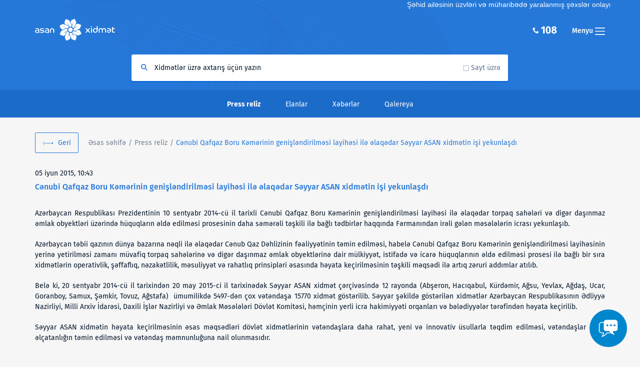

--- FILE ---
content_type: text/html; charset=UTF-8
request_url: https://asan.gov.az/az/media/press-releases/cenubi-qafqaz-boru-kemerinin-genislendirilmesi-layihesi-ile-elaqedar-seyyar-asan-xidmetin-isi-yekunlasdi
body_size: 5916
content:
<!DOCTYPE html>
    <!-- Press release ID: 351 -->
<html lang="az">
<head>
    <!-- 2026-01-24 11:37:53 -->
    <meta charset="utf-8">
    <meta http-equiv="X-UA-Compatible" content="IE=edge">
    <meta name="viewport" content="width=device-width, initial-scale=1">
    <meta name="csrf-token" content="Mf5pMUhtrVhv7r99GTLw58RRQQSZGW2PabU0YyKY">
    <link rel="icon" href="https://asan.gov.az/favicon.ico">
    <title>    Cənubi Qafqaz Boru Kəmərinin genişləndirilməsi layihəsi ilə əlaqədar Səyyar ASAN xidmətin işi yekunlaşdı | Press reliz - ASAN XİDMƏT | ASAN XIDMET |
 ASAN</title>
    
    <link href="https://asan.gov.az/css/bootstrap.min.css" rel="stylesheet">
        <link href="https://asan.gov.az/css/style.css" rel="stylesheet">
    <link href="https://asan.gov.az/css/responsive.css" rel="stylesheet">
        <link href="https://asan.gov.az/css/jquery.fancybox.css" rel="stylesheet">

    <!--[if lt IE 9]>
    <script src="https://asan.gov.az/js/html5shiv.min.js"></script>
    <script src="https://asan.gov.az/js/respond.min.js"></script>
    <![endif]-->


<!-- Google tag (gtag.js) -->
<script async src="https://www.googletagmanager.com/gtag/js?id=G-8V5JBLN5DS"></script>
<script>
  window.dataLayer = window.dataLayer || [];
  function gtag(){dataLayer.push(arguments);}
  gtag('js', new Date());

  gtag('config', 'G-8V5JBLN5DS');
</script>


    <!-- Global site tag (gtag.js) - Google Analytics -->
    <script async src="https://www.googletagmanager.com/gtag/js?id=UA-61725005-2"></script>
    <meta name="facebook-domain-verification" content="nadbc6qba7amewc0equutjs2r71ovv" />
    <script>
        window.dataLayer = window.dataLayer || [];
        function gtag(){dataLayer.push(arguments);}
        gtag('js', new Date());

        gtag('config', 'UA-61725005-2');
    </script>

    <script>(function(d){var s = d.createElement("script");s.setAttribute("data-account", "3KCV47UujU");s.setAttribute("src", "https://cdn.userway.org/widget.js");(d.body || d.head).appendChild(s);})(document)</script><noscript>Please ensure Javascript is enabled for purposes of <a href="https://userway.org">website accessibility</a></noscript>
	<style>
	.content_wrapper {
		z-index: 0;
	}
	</style>
</head>
<body>  
<!-- Header -->
<header id="header">
    <div class="container">
        <div class="row">
            <marquee style = "color :white;">
                                                    Şəhid ailəsinin üzvləri və müharibədə yaralanmış şəxslər onlayn növbə götürmədən tələb olunan sənədlərlə birlikdə birbaşa "ASAN xidmət" mərkəzlərinə müraciət edərək müvafiq xidmətlərdən yararlana bilərlər.
                            </marquee>
            <div class="col-xs-6">
                <a href="https://asan.gov.az/az" class="logo">
                    <img src="https://asan.gov.az/img/logo.svg" alt="Asan Xidmət">
                </a>
            </div>
            <div class="col-xs-6">
                <a href="javascript:;" class="menu_toggle fr">Menyu <i class="icon-menu"></i></a>
                <div class="call_center visible-md visible-lg fr"><i class="icon-call-center"><img src="https://asan.gov.az/img/108.png" alt=""></i></div>
            </div>
            <div class="clr"></div>
            <div class="col-sm-8 col-sm-offset-2">
                <div class="search_box">
                    <form id="search" action="https://asan.gov.az/az/search" method="get">
                        <input name="query" type="text" class="search_autocomplete" placeholder="Xidmətlər üzrə axtarış üçün yazın" data-placeholder-web="Sayt üzrə axtarış üçün yazın" data-placeholder-default="Xidmətlər üzrə axtarış üçün yazın"/>
                        <div class="search_cat">
                            <span class="search_checkbox">Sayt üzrə</span>
                        </div>
                        <button type="submit"></button>
                    </form>
                </div>
            </div>
        </div>
    </div>

</header>
<!-- Header end -->

<!-- Content Section -->

    <section class="content_wrapper clearfix">
        <!-- Secondary Menu -->
        <nav class="secondary_menu">
            <div class="container">
                <div class="row">
                    <div class="col-xs-12">
                        <ul class="menu">
                            <li>Press reliz</li>
                            <li><a href="https://asan.gov.az/az/media/announcements">Elanlar</a></li>
                            <li><a href="https://asan.gov.az/az/media/news">Xəbərlər</a></li>
                            <li><a href="https://asan.gov.az/az/media/gallery">Qalereya</a></li>
                        </ul>
                    </div>
                </div>
            </div>
        </nav>
        <!-- Secondary Menu end -->
        <div class="container">
            <div class="row">
                <div class="col-xs-12">
                    <div class="breadcrumb_panel">
                        <a href="https://asan.gov.az" class="back">Geri</a>
                        <ul>
                            <li><a href="https://asan.gov.az/az">Əsas səhifə</a></li>
                            <li><a href="https://asan.gov.az/az/media/press-releases">Press reliz</a></li>
                            <li>Cənubi Qafqaz Boru Kəmərinin genişləndirilməsi layihəsi ilə əlaqədar Səyyar ASAN xidmətin işi yekunlaşdı</li>
                        </ul>
                    </div>
                    <article class="single_post content_part">
                        <div class="content">
                                                        <time>05 iyun 2015, 10:43</time>
                            <header>
                                <h1>Cənubi Qafqaz Boru Kəmərinin genişləndirilməsi layihəsi ilə əlaqədar Səyyar ASAN xidmətin işi yekunlaşdı</h1>
                            </header>
                                                        <p style="text-align:justify"><!-- pagebreak --></p>

<p style="text-align:justify">Azərbaycan Respublikası Prezidentinin 10 sentyabr 2014-c&uuml; il tarixli Cənubi Qafqaz Boru Kəmərinin genişləndirilməsi layihəsi ilə əlaqədar torpaq sahələri və digər daşınmaz əmlak obyektləri &uuml;zərində h&uuml;quqların əldə edilməsi prosesinin daha səmərəli təşkili ilə bağlı tədbirlər haqqında Fərmanından irəli gələn məsələlərin icrası yekunlaşıb.</p>

<p style="text-align:justify">Azərbaycan təbii qazının d&uuml;nya bazarına nəqli ilə əlaqədar Cənub Qaz Dəhlizinin fəaliyyətinin təmin edilməsi, habelə Cənubi Qafqaz Boru Kəmərinin genişləndirilməsi layihəsinin yerinə yetirilməsi zamanı m&uuml;vafiq torpaq sahələrinə və digər daşınmaz əmlak obyektlərinə dair m&uuml;lkiyyət, istifadə və icarə h&uuml;quqlarının əldə edilməsi prosesi ilə bağlı bir sıra xidmətlərin operativlik, şəffaflıq, nəzakətlilik, məsuliyyət və rahatlıq prinsipləri əsasında həyata ke&ccedil;irilməsinin təşkili məqsədi ilə artıq zəruri addımlar atılıb.</p>

<p style="text-align:justify">Belə ki, 20 sentyabr 2014-c&uuml; il tarixindən 20 may 2015-ci il tarixinədək Səyyar ASAN xidmət &ccedil;ər&ccedil;ivəsində 12 rayonda (Abşeron, Hacıqabul, K&uuml;rdəmir, Ağsu, Yevlax, Ağdaş, Ucar, Goranboy, Samux, Şəmkir, Tovuz, Ağstafa)&nbsp; &uuml;mumilikdə 5497-dən &ccedil;ox vətəndaşa 15770 xidmət g&ouml;stərilib. Səyyar şəkildə g&ouml;stərilən xidmətlər Azərbaycan Respublikasının Ədliyyə Nazirliyi, Milli Arxiv İdarəsi, Daxili İşlər Nazirliyi və Əmlak Məsələləri D&ouml;vlət Komitəsi, həm&ccedil;inin yerli icra hakimiyyəti orqanları və bələdiyyələr tərəfindən həyata ke&ccedil;irilib.</p>

<p style="text-align:justify">Səyyar ASAN xidmətin həyata ke&ccedil;irilməsinin əsas məqsədləri d&ouml;vlət xidmətlərinin vətəndaşlara daha rahat, yeni və innovativ &uuml;sullarla təqdim edilməsi, vətəndaşlar &uuml;&ccedil;&uuml;n əl&ccedil;atanlığın təmin edilməsi və vətəndaş məmnunluğuna nail olunmasıdır.</p>

<p>&nbsp;</p>
                                                    </div>
                    </article>
                    <!--Page Options-->
                    <section class="options clearfix">
                        <ul class="share">
                            <div class="addthis_inline_share_toolbox_085a"></div>
                        </ul>
                        <div class="font-size-changer fr">
                            <a class="jfontsize-button jfontsize-m2" href="#">A-</a>
                            <a class="jfontsize-button jfontsize-d2" href="#">A</a>
                            <a class="jfontsize-button jfontsize-p2" href="#">A+</a>
                        </div>
                        <div class="fr btns">
                            <button type="button" class="speech_btn fr">Səsləndir</button>
                            <button type="button" class="print_btn fr">Çap et</button>
                        </div>
                    </section>
                    <!--Page Options end-->
                                            <h2 class="page-press-title">Digər press-relizlər</h2>
                        <section class="page-press">
                                                            <article>
                                    <time>23 yanvar 2026</time>
                                    <a href="https://asan.gov.az/az/media/press-releases/tacikistan-sefiri-asan-xidmet-de">Tacikistan səfiri &quot;ASAN xidmət&quot;də</a>
                                    <a href="https://asan.gov.az/az/media/press-releases/tacikistan-sefiri-asan-xidmet-de" class="more">Ətraflı</a>
                                </article>
                                                            <article>
                                    <time>22 yanvar 2026</time>
                                    <a href="https://asan.gov.az/az/media/press-releases/doevlet-agentliyinin-sedri-vetendaslari-qebul-edib-55">Dövlət Agentliyinin sədri vətəndaşları qəbul edib</a>
                                    <a href="https://asan.gov.az/az/media/press-releases/doevlet-agentliyinin-sedri-vetendaslari-qebul-edib-55" class="more">Ətraflı</a>
                                </article>
                                                    </section>
                                    </div>
            </div>
        </div>
    </section>

<!-- Content Section end -->

<!-- Mobile Menu -->
<aside class="mobile_menu">
    <div class="inner_scrollable jp-container" id="jp-container">
        <a href="#" class="mobile_close">Bağla</a>
        <div class="clr"></div>
        <div class="sidebar_menu">
            <h3>XİDMƏTLƏR</h3>
            <ul>
                                    <li><a href="https://asan.gov.az/az/category/asan-xidmetler">ASAN xidmətlər</a></li>
                                    <li><a href="https://asan.gov.az/az/category/asan-kommunal">ASAN kommunal</a></li>
                                <li><a href="https://asan.gov.az/az/self-service">Özünəxidmət</a></li>
                <li><a href="https://asan.gov.az/az/online-queue/chart">Növbəlik üzrə statistika</a></li>
               <!-- <li><a target="_blank" href="http://onlaynnovbe.asan.gov.az/site/statmain/">Növbəlik üzrə statistika</a></li> -->
                <li><a target="_blank" href="https://www.asanpay.az/" rel="external">ASAN ödəniş</a></li>
                <li><a target="_blank" href="https://enovbe.asan.gov.az">Onlayn növbə</a></li>
                <li><a href="https://asan.gov.az/az/mobile-service">Səyyar ASAN xidmət</a></li>
                <li><a target="_blank" href="http://konullu.asanschool.az/" rel="external">ASAN könüllülük məktəbi</a></li>
            </ul>
            <h3>Haqqımızda</h3>
            <ul>
                <li><a href="https://asan.gov.az/az/about">Ümumi məlumat</a></li>
                                    <li><a href="https://asan.gov.az/az/service-centers/asan-xidmetler">&quot;ASAN xidmət&quot; mərkəzləri</a></li>
                                    <li><a href="https://asan.gov.az/az/service-centers/asan-kommunal">&quot;ASAN Kommunal&quot; mərkəzləri</a></li>
                                
                <li><a href="https://asan.gov.az/az/media/press-releases">Mətbuat</a></li>
                
                <li><a target="_blank" href="https://opendata.vxsida.gov.az/" rel="external">Publik Data Portal</a></li>
            </ul>
            <h3>Digər</h3>
            <ul>
                <li><a href="https://asan.gov.az/az/call-center">Çağrı Mərkəzi</a></li>
                <li><a href="https://asan.gov.az/az/faq">Ən çox verilən suallar</a></li>
                
                <li><a href="https://asan.gov.az/az/useful/government-websites">Faydalı məlumatlar</a></li>
                <li><a target="_blank" href="http://www.dxr.az/" rel="external">Dövlət Xidmətləri Portalı</a></li>
                <li><a target="_blank" href="http://www.ideya.az/" rel="external">İdeya bankı</a></li>
                <li><a target="_blank" href="http://www.asanradio.az/" rel="external">ASAN radio</a></li>
                
                
            </ul>
        </div>
        <div class="sidebar_socials">
            <ul>
                <li><a target="_blank" href="https://www.facebook.com/asanxidmat" class="fb">Facebook</a></li>
                <li><a target="_blank" href="https://twitter.com/asanxidmat" class="tw">Twitter</a></li>
                <li><a target="_blank" href="https://instagram.com/asanxidmat" class="instagram">Instagram</a></li>
                <li><a target="_blank" href="https://www.youtube.com/user/asanxidmat" class="yt">YouTube</a></li>
                
            </ul>
        </div>
    </div>
</aside>
<!-- Mobile Menu end -->


<!-- ScrollToTop function -->
<div class="scrollToTop"></div>
<!-- ScrollToTop function end -->

<!-- Footer Sticky -->
<footer class="footer">
    <div class="container">
        <div class="row">
            <div class="col-md-6 col-sm-8 col-xs-12">
                <div class="arpvxsida" style="cursor: pointer;" onclick="window.open('http://vxsida.gov.az','new_window');">Azərbaycan Respublikasının Prezidenti yanında Vətəndaşlara Xidmət<br> və Sosial İnnovasiyalar üzrə Dövlət Agentliyi</div>
            </div>
            <div class="col-md-6 col-sm-4 col-xs-12">
                <div class="lang">
                    <a class="az" href="javascript:;">Azərbaycanca</a>
                </div>
            </div>
            <div class="clr"></div>
            <div class="col-sm-10">
                <ul class="f_menu">
                    <li><a href="https://asan.gov.az/az/privacy-policy">Məxfilik Siyasəti</a></li>
                    <li><a target="_blank" href="https://e-qanun.az/framework/19675" rel="external">"Fərdi məlumatlar haqqında" Azərbaycan Respublikasının Qanunu</a></li>
                    <li><a target="_blank" href="https://e-qanun.az/framework/11142" rel="external">"İnformasiya əldə etmək haqqında" Azərbaycan Respublikasının Qanunu</a></li> 
                </ul>
            </div>
            <div class="col-sm-2">
                <p class="copyrights">© 2026</p>
            </div>
        </div>
    </div>
</footer>
<!-- Footer Sticky end -->

<!-- Lang Switch -->
<div class="lang_popup_wrap"></div>
<div class="lang_popup">
    <div>
        <ul>
                            <li>
                    <a rel="alternate" hreflang="az" href="https://asan.gov.az/az/media/press-releases/cenubi-qafqaz-boru-kemerinin-genislendirilmesi-layihesi-ile-elaqedar-seyyar-asan-xidmetin-isi-yekunlasdi" class="active"><strong>Azərbaycanca</strong></a>
                </li>
                            <li>
                    <a rel="alternate" hreflang="en" href="https://asan.gov.az/en/media/press-releases/cenubi-qafqaz-boru-kemerinin-genislendirilmesi-layihesi-ile-elaqedar-seyyar-asan-xidmetin-isi-yekunlasdi" ><strong>English</strong></a>
                </li>
                    </ul>
    </div>
</div>
<!--Lang Switch end-->

<script src="https://asan.gov.az/js/jquery-3.5.1.min.js"></script>
<script src="https://asan.gov.az/js/jquery-migrate-1.4.1.min.js"></script>
<script src="https://asan.gov.az/js/libs.js"></script>
<script src="https://asan.gov.az/js/bootstrap.min.js"></script>
<script src="https://asan.gov.az/js/dlc-tts-new-w.js"></script>

<script type="text/javascript" src="//s7.addthis.com/js/300/addthis_widget.js#pubid=ra-58bd21b8e6aba77f"></script>
<!--Chat-->
<div style="position: fixed; bottom: 1rem; right: 2rem">
    <button
      class="asan-support-toggle-chat"
      style="background: transparent; border: 0; outline: 0;margin-bottom: 15px;"
    >
      <img
      style="width: 75px;"
        src="https://asan.gov.az/images/chat.png"
        alt="Çat"
      />
    </button>
    <iframe
      class="asan-support-iframe"
      src="about:blank"
      style="
        width: 30vw;
        height: 70vh;
        min-width: 300px;
        border: none;
        margin: 0;
        padding: 0;
        overflow: hidden;
        z-index: 999999;
        display: none;
      "
    ></iframe>
  </div>
<script>
    // iframei göstərir, dəyişilə bilər
    document.querySelector(".asan-support-toggle-chat").addEventListener("click", () => {
      const iframe = document.querySelector(".asan-support-iframe");
      const toggleButton = document.querySelector(".asan-support-toggle-chat");
      if(iframe.src === 'about:blank') iframe.src = 'https://onlaynmuraciet.asan.gov.az'; 
      iframe.style.display = "block";
      toggleButton.style.display = "none";
    });

    // iframedə söhbət görüntüsü bağlanarkən 'closeChat' eventi göndərilir
    // istifadə olunan saytda (məs. asan.gov.az) həmin event tutulur və iframe gizlədilir
    // harada çağırılmağını dəyişmək olar amma event adı olduğu kimi qalmalıdır (closeChat)
    window.addEventListener("message", (event) => {
      if (event.data === "closeChat") {
        const iframe = document.querySelector(".asan-support-iframe");
        const toggleButton = document.querySelector(".asan-support-toggle-chat");
        iframe.style.display = "none";
        toggleButton.style.display = "block";
      }
    });
  </script>
<script src="https://asan.gov.az/js/scripts.js"></script>
<script type="text/javascript">

    $('#search').submit(function (e) {
        if($(this).find('.search_checkbox').hasClass('checked')) {
            $(this).submit();
        } else {
            e.preventDefault();
        }
    });

    //Search AutoComplete
    var searchAutocomplete = $('.search_autocomplete');
    if(searchAutocomplete.length > 0) {
        searchAutocomplete.autocomplete({
            serviceUrl: 'https://asan.gov.az/az/service_autocomplete',
            dataType:'json',
            orientation: 'auto',
            minChars: 3,
            onSelect: function (suggestion) {
                window.location.href = suggestion.url;
            }
        });
    }
    
    if ($('article table').length) {
        $('article table').parents('article').addClass('table-responsive');
        $('article table').addClass('table');
    }
</script>
    <script src="https://asan.gov.az/js/jquery.fancybox.pack.js"></script>

<!-- Yandex.Metrika counter -->
<script type="text/javascript" >
    (function(m,e,t,r,i,k,a){m[i]=m[i]||function(){(m[i].a=m[i].a||[]).push(arguments)};
        m[i].l=1*new Date();k=e.createElement(t),a=e.getElementsByTagName(t)[0],k.async=1,k.src=r,a.parentNode.insertBefore(k,a)})
    (window, document, "script", "https://mc.yandex.ru/metrika/tag.js", "ym");

    ym(46842135, "init", {
        id:46842135,
        clickmap:true,
        trackLinks:true,
        accurateTrackBounce:true,
        webvisor:true,
        trackHash:true,
        ecommerce:"dataLayer"
    });
</script>
<noscript><div><img src="https://mc.yandex.ru/watch/46842135" style="position:absolute; left:-9999px;" alt="" /></div></noscript>
<!-- /Yandex.Metrika counter -->
</body>
</html>

--- FILE ---
content_type: application/javascript; charset=utf-8
request_url: https://asan.gov.az/js/scripts.js
body_size: 6345
content:
$(document).ready(function() {

  //Placeholder fix
	$('input[placeholder], textarea[placeholder]').placeholder();

	// Target blank fix
	$('a[rel=external]').attr('target','_blank');


	//Header fix when scroll
  var header = document.querySelector("header");
    var headroom  = new Headroom(header,{
      offset : 180
    });
  headroom.init();

  //Mobile Menu open/close
  $('.menu_toggle , .mobile_close').on('click',function(){
    $('.mobile_menu').toggleClass('opened');
    $('body').toggleClass('mobile_menu_opened');
    return false;
  });

  //Scroll top button
  scrollToTop.init( );

  //Lang switcher
  $('.lang a').on('click',function(){
    $('body').addClass('overflow');
    $('.lang_popup_wrap').fadeIn(300);
    setTimeout(function(){
      $('.lang_popup').addClass('opened');
    },301);
    return false;
  });

  $('.lang_popup_wrap').on('click',function() {
    $('body').removeClass('overflow');
    $('.lang_popup').removeClass('opened');
    $('.lang_popup_wrap').fadeOut(300);
  });

  //Search on website
  $('.search_checkbox').on('click',function(e){
    var _this = $(this);
     placeholder = _this.parents('.search_box').find('.search_autocomplete').attr('data-placeholder-default');
     placeholder_web = _this.parents('.search_box').find('.search_autocomplete').attr('data-placeholder-web');

    if(!_this.hasClass('checked')) {
      _this.addClass('checked');
      _this.next().val(1);
      _this.parents('.search_box').find('.search_autocomplete').attr('placeholder',placeholder_web);
        $('.autocomplete-suggestions').addClass('hidden');
    }else{
      _this.removeClass('checked');
      _this.parents('.search_box').find('.search_autocomplete').attr('placeholder',placeholder);
      _this.next().val(0);
        $('.autocomplete-suggestions').removeClass('hidden');
    }
    e.preventDefault();
  });

  //Faq page
  $('.page-faq .box a').on('click',function(){
    parent = $(this).parents('article');
    if(!parent.find('div').is(':visible')){
      $('.page-faq .box article').removeClass('opened');
      $('.page-faq .box article div').slideUp(300);
      parent.find('div').slideDown(300);
      parent.addClass('opened');
    }else{
      parent.find('div').slideUp(300);

      $('.page-faq .box article').removeClass('opened');
    }
    return false;
  });

  //Gallery Fancy box
  if($('.fancybox').length > 0){
    $(".fancybox").fancybox({
      padding: 0,
      helpers : {
        title: {
          type: 'inside',
          position: 'bottom'
        },
        overlay: {
          locked: false,
          css : {
            'background' : 'rgba(3, 21, 42, 0.50)'
          }
        }
      }
    });
  }



  //Gallery Load more
  $('.gallery-load-more').on('click',function(){
    var gallery_ajax = $.get( "gallery_load_ajax.html", function(data) {
      $('.gallery_wrap').append(data);
      console.log(data);
    });
    return false;
  });

  //Choosen selects
  var fontSelect = $(".font-size-changer .chosen-select");
  if(fontSelect.length > 0){
    fontSelect.chosen({
      disable_search_threshold: 10,
      touch:true,
      no_results_text: fontSelect.attr('data-no-results-text')
    });
  }
  var bordered = $(".bordered .chosen-select");
  if(bordered.length > 0){
    bordered.chosen({
      disable_search_threshold: 10,
      touch:true,
      no_results_text: fontSelect.attr('data-no-results-text')
    });
  }
  //Choseni update etmek ucun
  //$(".bordered .chosen-select").trigger('liszt:updated');

  // Chosen touch support.
  if ($('.chosen-container').length > 0) {
    $('.chosen-container').on('touchstart', function(e){
      e.stopPropagation(); e.preventDefault();
      // Trigger the mousedown event.
      $(this).trigger('mousedown');
    });
  }

  //Secondary menu change

  $('.secondary_menu select').on('change',function(){
    window.location.href = $(this).val();
  });

  //Form Validate
  function recaptchaCallback() {
    $('#hiddenRecaptcha').valid();
  }
  window.recaptchaCallback = recaptchaCallback;
  $("#supportForm").validate({
    ignore: ".ignore",
    rules: {
      name: {
        required: true,
        minlength: 2
      },
      surname: {
        required: true,
        minlength: 2
      },
      father_name: {
        required: true,
        minlength: 2
      },
      email: {
        required: true,
        email:true
      },
      phone: {
        required: true,
        minlength: 7
      },
      subject: {
        required: true,
        minlength : 2
      },
      hiddenRecaptcha: {
        required: function () {
          if (grecaptcha.getResponse() == '') {
            return true;
          } else {
            return false;
          }
        }
      }
    },
    highlight: function(element, errorClass) {
      $(element).addClass("error").parents('.form-group').addClass("error");


      if($(element).attr('name') == 'hiddenRecaptcha'){
        $(element).addClass("error").parents('.captcha').addClass("error");
      }

    },
    unhighlight: function(element, errorClass) {
      $(element).removeClass("error").parents('.form-group').removeClass("error");

      if($(element).attr('name') == 'hiddenRecaptcha'){
        $(element).removeClass("error").parents('.captcha').removeClass("error");
      }
    },
    submitHandler: function(form) {
        $.ajaxSetup({
          headers: {
              'X-CSRF-TOKEN': $('meta[name="csrf-token"]').attr('content')
          }
        });
        $.ajax({
            type: "post",
            url: form.action,
            data: {
              'step1': $(form).find('input[name=step1]').val(),
              'step2': $(form).find('input[name=step2]').val(),
              'step3': $(form).find('input[name=step3]').val(),
                'type': $(form).find('input[name=type]').val(),
                'name': $(form).find('input[name=name]').val(),
                'surname': $(form).find('input[name=surname]').val(),
                'father_name': $(form).find('input[name=father_name]').val(),
                'email': $(form).find('input[name=email]').val(),
                'phone': $(form).find('select[name=prefix]').val() + $(form).find('input[name=phone]').val(),
                'subject': $(form).find('textarea[name=subject]').val(),
                '_token': $('meta[name="csrf-token"]').attr('content')
            },
            success: function(responseData, textStatus, jqXHR) {
              $('.page-support-form').hide();
              $('section.message-infoblock.success').removeClass('hidden').show();
            },
            error: function(jqXHR, textStatus, errorThrown) {
            }
        });
        grecaptcha.reset();
        return false;
    }
  });

  //Service Block Toggle
  $('.service-info-block a').on('click',function(){
    if($(this).hasClass('opened')){
      $(this).removeClass('opened').parents('.service-info-block').removeClass('opened');
      $('.service-info-block .toggle-service').stop(true).slideUp();
    }else{
      $(this).addClass('opened').parents('.service-info-block').addClass('opened');
      $('.service-info-block .toggle-service').stop(true).slideDown();
    }
    return false;
  });


  //Service Form validation
  $("#serviceForm").validate({
    ignore: ".ignore",
    rules: {
      name: {
        required: true,
        minlength: 2
      },
      surname: {
        required: true,
        minlength: 2
      },
      fathername: {
        required: true
      },
      sv_seriya: {
        required: true
      },
      address: {
        required: true
      },
      phone: {
        required: true
      },
      hiddenRecaptcha: {
        required: function () {
          if (grecaptcha.getResponse() == '') {
            return true;
          } else {
            return false;
          }
        }
      }
    },
    highlight: function(element, errorClass) {
      $(element).addClass("error").parents('.form-group').addClass("error");


      if($(element).attr('name') == 'hiddenRecaptcha'){
        $(element).addClass("error").parents('.captcha').addClass("error");
      }

    },
    unhighlight: function(element, errorClass) {
      $(element).removeClass("error").parents('.form-group').removeClass("error");

      if($(element).attr('name') == 'hiddenRecaptcha'){
        $(element).removeClass("error").parents('.captcha').removeClass("error");
      }
    },
    submitHandler: function(form) {
      $.ajaxSetup({
        headers: {
            'X-CSRF-TOKEN': $('meta[name="csrf-token"]').attr('content')
        }
      });
        $.ajax({
            type: "post",
            url: form.action,
            data: {
                'name': $(form).find('input[name=name]').val(),
                'surname': $(form).find('input[name=surname]').val(),
                'fathername': $(form).find('input[name=fathername]').val(),
                'sv_seriya': $(form).find('input[name=sv_seriya]').val(),
                'address': $(form).find('input[name=address]').val(),
                'phone': $(form).find('input[name=phone]').val(),
                'g-recaptcha-response': $(form).find('textarea[name=g-recaptcha-response]').val(),
                '_token': $('meta[name="csrf-token"]').attr('content')
            },
            success: function(responseData, textStatus, jqXHR) {
                $('.page-support-form').hide();
                $('section.message-infoblock.success').removeClass('hidden').show();
            },
            error: function(jqXHR, textStatus, errorThrown) {
            }
        });
        grecaptcha.reset();
        return false;
    }
  });
  //Queue form
  $("#queueServiceForm").validate({
    ignore: ".ignore",
    rules: {
      name: {
        required: true,
        minlength: 2
      },
      surname: {
        required: true,
        minlength: 2
      },
      fin: {
        required: true,
        minlength: 7,
        maxlength: 7
      },
      date: {
        required: true
      },
      time: {
        required: true
      },
      confirm_number: {
        required: true
      },
      email: {
        required: true,
        email:true
      },
      hiddenRecaptcha: {
        required: function () {
          if ($('#hiddenRecaptcha').length > 0 && grecaptcha.getResponse() == '') {
            return true;
          } else {
            return false;
          }
        }
      }
    },
    highlight: function(element, errorClass) {
      $(element).addClass("error").parents('.form-group').addClass("error");


      if($(element).attr('name') == 'hiddenRecaptcha'){
        $(element).addClass("error").parents('.captcha').addClass("error");
      }

    },
    unhighlight: function(element, errorClass) {
      $(element).removeClass("error").parents('.form-group').removeClass("error");

      if($(element).attr('name') == 'hiddenRecaptcha'){
        $(element).removeClass("error").parents('.captcha').removeClass("error");
      }
    },
    submitHandler: function(form) {
        var serviceID = $('input[name=serviceID]').val();
        var serviceCenterID = $('input[name=serviceCenterID]').val();
        var registrationDate = $('select[name=date]').val();
        var registrationTime = $('select[name=time]').val();
        var name = $('input[name=name]').val();
        var surname = $('input[name=surname]').val();
        var fin = $('input[name=fin]').val();
        var email = $('input[name=email]').val();
        var fathername = '';


        if(serviceCenterID !== '' && serviceID !== '' && registrationDate !== '') {
          $.ajaxSetup({
            headers: {
                'X-CSRF-TOKEN': $('meta[name="csrf-token"]').attr('content')
            }
          });
            $.ajax({
                type: "post",
                url: $(form).attr('action'),
                data: {
                    'serviceCenterID': serviceCenterID,
                    'serviceID': serviceID,
                    'registrationDate': registrationDate,
                    'registrationTime': registrationTime,
                    'name': name,
                    'surname': surname,
                    'fin': fin,
                    'email': email,
                    'fathername': fathername,
                    'g-recaptcha-response': $('#g-recaptcha-response').val(),
                    '_token': $('meta[name="csrf-token"]').attr('content')
                },
                success: function(responseData, textStatus, jqXHR) {
                  $('#error-modal .modal-body .error-popup p').html(responseData.message);
                  $('#error-modal').modal('toggle');
                },
                error: function(jqXHR, textStatus, errorThrown) {
                }
            });
        }
        if($('#hiddenRecaptcha').length > 0) {
          grecaptcha.reset();
        }
        return false;
    }
  });

  //Calendar
  if($('.calendar').length > 0){
    _datepicker = $('.calendar').datepicker({
      position: "bottom right",
      autoClose:true,
      showEvent:'click',
      language : document.documentElement.lang,
      dateFormat: 'dd/mm/yyyy',
      onSelect: function(formattedDate, date, inst){
        $(inst.el).trigger('change');
      }
    }).data('datepicker');
  }
  //Timepicker
  if($('.timepicker').length > 0){
    _timepicker = $('.timepicker').datepicker({
      position: "bottom right",
      autoClose:true,
      showEvent:'click',
      dateFormat: ' ',
      language : document.documentElement.lang,
      timepicker: true,
      onlyTimepicker:true,
      classes: 'only-timepicker',
      onSelect: function(formattedDate, date, inst){
        $('.timepicker').val($.trim(formattedDate));
        $(inst.el).trigger('change');
      }
    }).data('datepicker');
  }
  //Input Masks
  if($(":input").length > 0){

    $('.calendar').inputmask({
      showMaskOnHover: false,
      oncomplete: function() {
        formatdateNew = $(this).val().split('/');
        var d = new Date(formatdateNew[2], formatdateNew[1], formatdateNew[0]);
        d.setMonth(d.getMonth() - 1);
        _datepicker.selectDate(d);
      }
    });

    $('.timepicker').inputmask({
      showMaskOnHover: false
    });

  }

  //Svg Animations

  if($('.svg_animate').length > 0){
    $('.svg_animate').each(function(){
      new Vivus($(this).attr('id'), {
        duration: 200,
        file: $(this).attr('data-url'),
        start:'inViewport'
      }, function(obj){
        obj.el.classList.add('finished');
      });
    });
  }

  //Post Slider
  $(".post_slider .owl-carousel").owlCarousel({
    items: 1,
    nav: true,
    dots:false,
    responsiveClass:true
  });


  $(".secondary_menu_slider .owl-carousel").owlCarousel({
    items: 3,
    nav: true,
    margin:50,
    loop:true,
    autoWidth:true,
    dots:false,
    responsiveClass:true
  });


  $(".rowgallery .owl-carousel").owlCarousel({
    items: 4,
    nav: true,
    margin:20,
    loop:true,
    dots:false,
    navText:['',''],
    responsiveClass:true,
    responsive:{
      0:{
        items:1,
        nav:false,
        dots:true
      },
      768:{
        items:2
      },
      992:{
        items:3
      },
      1200:{
        items:4
      }
    }
  });

  //Support step change
  $('.support_step[data-step=step_1] input').on('change',function(){
    $('<a href="javascript:;" class="support_change_link" data-step="1">'+$('.support_step input:checked').attr('data-name')+'</a>').insertBefore('.support_step[data-step=step_2] ul');
    $('input[name=step1]').val($('.support_step input:checked').val());
    $('.support_step[data-step=step_1]').hide();

    $('.support_step[data-step=step_2] ul li[data-service_id='+$(this).val()+']').show();

    $('.support_step[data-step=step_2]').slideDown();
    return false;
  });
  $('.support_step[data-step=step_2] input').on('change',function(){
    $('<a href="javascript:;" class="support_change_link" data-step="2">'+$('.support_step input:checked').attr('data-name')+'</a>').insertBefore('.support_step[data-step=step_3] ul');
    $('input[name=step2]').val($('.support_step input:checked').val());
    $('.support_step[data-step=step_2]').hide();
    $('.support_step[data-step=step_3]').slideDown();
    return false;
  });

  $('.support_step[data-step=step_3] input').on('change',function(){
    $('input[name=step3]').val($('.support_step input:checked').val());
    $('.support_step_main').hide();
    $('.page-support-form').slideDown();

    return false;
  });

  $(document).on('click','.support_change_link',function(){
    $(this).parents('.support_step').hide();
    $(this).parents('.support_step').prev().find('input').removeAttr('checked');
    $(this).parents('.support_step').prev().slideDown();
    $('input[name=step'+$(this).attr('data-step')+']').val('');
    if($(this).attr('data-step') == '1') {
        $('.support_step[data-step=step_2] ul li').hide();
    }
    $(this).remove();
    return false;
  });

  //Black Select box

  $('.blackSelect').selectpicker({
    size: 'auto',
    width:'100%',
    mobile:Modernizr.touch
  });

  //Selectpickeri update etmek ucun
  //$('.blackSelect').selectpicker('refresh');

  $('.content_part *').jfontsize({
    btnMinusClasseId: '.jfontsize-m2',
    btnDefaultClasseId: '.jfontsize-d2',
    btnPlusClasseId: '.jfontsize-p2',
    btnMinusMaxHits: 2,
    btnPlusMaxHits: 3,
    sizeChange: 2
  });

  //Load more functionality
  $('.padright100 ul li').showMore({
    showsize:1,
    element:'.order_info_toggle ul li',
    showMore:'.order_info_toggle .showMore',
    showLess:'.order_info_toggle .showLess'
  });

  $('.padright100 ul li').showMore({
    showsize:10,
    element:'.order_items ul li',
    showMore:'.order_items .showMore',
    showLess:'.order_items .showLess'
  });

  //Magic line

  if($('.mobile_schema').hasClass('inner')){
    var waitForFinalEvent=function(){var b={};return function(c,d,a){a||(a=":)");b[a]&&clearTimeout(b[a]);b[a]=setTimeout(c,d)}}();
    var fullDateString = new Date();
    magic_line_fix();
    $(window).on('resize',function(){
      waitForFinalEvent(function(){
        magic_line_fix();
      }, 300, fullDateString.getTime())
    });
  }


  $('.mobile_schema ul li a').on('click',function(event){
    $(this).parents('ul').find('a').removeClass('current');
    $(this).addClass('current');
    $(this).parents('.mobile_box_blue').find('.mobile_place span').html($(this).attr('data-place'));
    $(this).parents('.mobile_box_blue').find('.mobile_date span').html($(this).attr('data-date'));
    var services = $.parseJSON($(this).attr('data-services'));
    var services_area = $('#services_provided');
    var notes = $(this).attr('data-notes');
    var default_notes = $('#notes').find('ul').first().hide();
    services_area.html('');
      $.each(services, function (k, v) {
          services_area.append('<li>' + v + '</li>');
      });
    if(notes.length) {
    	$('#notes').find('ul').remove();
    	$('#notes').append(default_notes);
    	$('#notes').append(notes);
    } else {
    	$('#notes').find('ul').remove();
    	$('#notes').append(default_notes);
    	default_notes.show();
    }
    event.preventDefault();
  });

  $('.print_btn').on('click',function(event){
    window.print();
    event.preventDefault()
  });

  //Call center

  $('.call_center').on('click',function(event){
    event.preventDefault();
    window.location.href = "tel:108";
  });

    //Abad

  $('.abad_logo').on('click', function(event){
    event.preventDefault();
    window.open("http://abad.gov.az", "_blank");
  });

  // EM href
  $('em[data-href]').on('click',function(event){
    event.preventDefault();
    window.location.href = $(this).attr('data-href');
  });

  // Located map

  $('.located_map').attr('target','_blank');

  // Back button js

  $('.breadcrumb_panel .back').on('click',function(e){
    e.preventDefault();
    window.history.back();
  });

});//Document Ready

  //Magic line fix :)
  function isBreakpoint( alias ) {
    return $('.device-' + alias).is(':visible');
  }

  magic_line_fix = function(){

    if(!isBreakpoint('xs')){
      $('<div class="device-xs visible-xs"></div><div class="device-sm visible-sm"></div> <div class="device-md visible-md"></div> <div class="device-lg visible-lg"></div>').appendTo('body');

      if( isBreakpoint('lg') ) {
        value = $('.mobile_schema ul li:last-child div a.last').position().left+75;
        $('.mobile_schema ul li:last-child div').find('em').remove();
        $('.mobile_schema ul li:last-child div').append('<em />').find('em').css('left',value+'px');
      }else if(isBreakpoint('md')){
        value = $('.mobile_schema ul li:last-child div a.last').position().left+60;
        $('.mobile_schema ul li:last-child div').find('em').remove();
        $('.mobile_schema ul li:last-child div').append('<em />').find('em').css('left',value+'px');
      }else if(isBreakpoint('sm')){
        value = $('.mobile_schema ul li:last-child div a.last').position().left+48;
        $('.mobile_schema ul li:last-child div').find('em').remove();
        $('.mobile_schema ul li:last-child div').append('<em />').find('em').css('left',value+'px');
      }

    }
  };

//Load more functionality
(function ( $ ) {
  $.fn.showMore = function( options ) {
    // This is the easiest way to have default options.
    var settings = $.extend({
      // These are the defaults.
      showsize: 3,
      element: "",
      showMore: "",
      showLess: ""
    }, options );

    $(settings.element).hide();
    var size_li = $(settings.element).size()+1;
    var x=settings.showsize;
    var total = size_li-x;

    $(settings.element+':lt('+x+')').stop().show();
    $(settings.showMore).on('click',function (event) {
      x= (x+total <= size_li) ? x+total : size_li;
      $(settings.element+':lt('+x+')').stop().slideDown();
      $(settings.showMore).hide();
      $(settings.showLess).show();
      event.preventDefault();
    });
    $(settings.showLess).on('click', function (event) {
      x=(x-total<0) ? x : x-total;
      $(settings.element).not(':lt('+x+')').stop().slideUp();
      $(settings.showMore).show();
      $(settings.showLess).hide();
      event.preventDefault();
    });
  };
}( jQuery ));


var scrollToTop =
  {
    /**
     * When the user has scrolled more than 100 pixels then we display the scroll to top button using the fadeIn function
     * If the scroll position is less than 100 then hide the scroll up button
     *
     * On the click event of the scroll to top button scroll the window to the top
     */
    init: function(  ){

      //Check to see if the window is top if not then display button
      $(window).scroll(function(){
        if ($(this).scrollTop() > 100) {
          $('.scrollToTop').fadeIn();
        } else {
          $('.scrollToTop').fadeOut();
        }
      });

      // Click event to scroll to top
      $('.scrollToTop').click(function(){
        $('html, body').animate({scrollTop : 0},800);
        return false;
      });
    }
  };

showLoading = function(){
  $('body').addClass('overflow');
  $('body .loading_wrap').remove();
  $('body').append('<div class="loading_wrap"/>');
  $('body .loading_wrap').hide().fadeIn();
};

hideLoading = function(){
  $('body .loading_wrap').fadeOut(600);
  setTimeout(function(){
    $('body .loading_wrap').remove();
  },601);
};


$('select#chartServiceCenter').on('change', function () {
   var serviceCenterID = $(this).val();
   var serviceElement = $('#chartService');
   var chartDisplay = $('#chartDisplay');
    chartDisplay.addClass('hidden');
    serviceElement.attr('disabled', 'disabled');
    serviceElement.selectpicker('refresh');
    if(serviceCenterID !== '') {
      $.ajaxSetup({
        headers: {
            'X-CSRF-TOKEN': $('meta[name="csrf-token"]').attr('content')
        }
      });
        $.ajax({
            type: "get",
            url: $(this).attr('data-action'),
            data: {
                'serviceCenterID': serviceCenterID,
            },
            success: function(responseData, textStatus, jqXHR) {
                serviceElement.html('<option value="">' + serviceElement.attr('data-none-selected-text') + '</option>');
                $.each(responseData, function (k, v) {
                    serviceElement.append('<option value="' + v.serviceId + '">' + v.serviceName + '</option>');
                });
                serviceElement.removeAttr('disabled');
                serviceElement.selectpicker('refresh');
            },
            error: function(jqXHR, textStatus, errorThrown) {
            }
        });
    } else {
        serviceElement.html('<option value="">' + serviceElement.attr('data-none-selected-text') + '</option>');
        serviceElement.attr('disabled', 'disabled');
        serviceElement.selectpicker('refresh');
        chartDisplay.addClass('hidden');
    }
});

$('select#chartService').on('change', function () {
    var serviceCenterID = $('select#chartServiceCenter').val();
    var serviceID = $(this).val();
    var chartDisplay = $('#chartDisplay');
    if(serviceCenterID !== '' && serviceID !== '') {
      $.ajaxSetup({
        headers: {
            'X-CSRF-TOKEN': $('meta[name="csrf-token"]').attr('content')
        }
      });
        $.ajax({
            type: "get",
            url: $(this).attr('data-action'),
            data: {
                'serviceCenterID': serviceCenterID,
                'serviceID': serviceID,
            },
            success: function(responseData, textStatus, jqXHR) {
                $('#serviceName span').html(responseData.serviceName);
                $('#served span').html(responseData.served);
                $('#waiting span').html(responseData.waiting);
                $('#averageServeTime span').html(responseData.averageServeTime);
                chartDisplay.removeClass('hidden');
            },
            error: function(jqXHR, textStatus, errorThrown) {
            }
        });
    } else {
        chartDisplay.addClass('hidden');
    }
});

$('#queueForm').find('select#date').on('change', function () {
    var serviceID = $('input[name=serviceID]').val();
    var serviceCenterID = $('input[name=serviceCenterID]').val();
    var registrationDate = $(this).val();
    var timeElement = $('select#time');

    timeElement.html('');
    timeElement.trigger('liszt:updated');

    if($('option:selected', this).attr('data-holiday') === '1') {
      timeElement.trigger('liszt:updated');
      let lang = $('html').attr('lang');
      $('#notWorkingModal').find('h4.modal-title').html(lang == 'az' ? 'Qeyri-iş günü' : 'Non-working day');
      $('#notWorkingModal').find('p').html($('option:selected', this).attr('data-holidayName'));
      $('#notWorkingModal').modal('toggle');
    } else{

      if(serviceCenterID !== '' && serviceID !== '' && registrationDate !== '') {
        $.ajaxSetup({
          headers: {
              'X-CSRF-TOKEN': $('meta[name="csrf-token"]').attr('content')
          }
        });
        $.ajax({
            type: "get",
            url: $(this).attr('data-action'),
            data: {
                'serviceCenterID': serviceCenterID,
                'serviceID': serviceID,
                'registrationDate': registrationDate,
            },
            success: function(responseData, textStatus, jqXHR) {
              let notWorkingModal = $('#notWorkingModal');
              if (responseData.responseStatus.code !== '0x00001') {
                timeElement.attr('disabled', 'disabled');
                notWorkingModal.find('h4.modal-title').html('Diqqət');
                notWorkingModal.find('p').html(responseData.responseStatus.message);
	              notWorkingModal.modal('show');
              } else if (responseData.allowedTimes !== null) {
                timeElement.html('<option value="">---------</option>');
                var is_full = true;
                $.each(responseData.allowedTimes, function (k, v) {
                  if(v.status === 'FREE') {
                      timeElement.append('<option value="' + v.time + '">' + v.time + '</option>');
                      is_full = false;
                  }
                });
                if(is_full === true) {
                	timeElement.attr('disabled', 'disabled');
	                notWorkingModal.find('h4.modal-title').html('Xəbərdarlıq');
	                //notWorkingModal.find('p').html('Hörmətli istifadəçi, seçdiyiniz tarixdə onlayn növbə üçün mövcud olan bütün saatlar tutulmuşdur. Zəhmət olmasa başqa tarix seçin.');
			            notWorkingModal.find('p').html('Hörmətli istifadəçi, seçdiyiniz tarixdə planlaşdırılan növbə üçün mövcud olan bütün saatlar tutulmuşdur. Zəhmət olmasa başqa tarix seçin. Cari günə "ASAN xidmət" mobil tətbiqi ilə əvvəlcədən onlayn növbə ala bilərsiniz.');
	                notWorkingModal.modal('show');
                } else {
                	timeElement.removeAttr('disabled');
                }
              }
              timeElement.trigger('liszt:updated');
            },
            error: function(jqXHR, textStatus, errorThrown) {
            }
        });
    }

    }
});



$(function () {

        $.fn.clickOff = function(callback) {
            var clicked = false,
                parent = this;

            parent.click(function() {
                clicked = true;
            });

            $(document).click(function(event) {
                if (!clicked) {
                    callback(parent, event);
                }
                clicked = false;
            });
        };

        $('.mobile_menu').clickOff(function() {
            $('.mobile_menu').removeClass('opened');
        });


});


--- FILE ---
content_type: application/javascript; charset=utf-8
request_url: https://asan.gov.az/js/dlc-tts-new-w.js
body_size: 1350
content:
function onUpdate(audio_element)
{
	var isPlaying = (!getAudioElement(audio_element).paused);
	document.getElementById("playerplay").style.display = (isPlaying)?"none":"block";
	document.getElementById("playerpause").style.display = (isPlaying)?"block":"none";
};

function getAudioElement(audio_element)
{
	return document.getElementById(audio_element);
}

function play(audio_element) {
	getAudioElement(audio_element).play();
	onUpdate(audio_element);
}

function play2(audio_element) {
	getAudioElement(audio_element).play();
}

function pause(audio_element) {
	getAudioElement(audio_element).pause();
	onUpdate(audio_element);
}

function stop(audio_element) {
	getAudioElement(audio_element).pause();
	getAudioElement(audio_element).currentTime=0;
	onUpdate(audio_element);
	getAudioElement(audio_element).load();
}

var isIE8 = window.XDomainRequest ? true : false;
var url = "http://dilmanc.az/cgi-bin/tts/tts-html5-new-w.cgi";
var invocation = createCrossRequest();

function removeElement(objID) {
    var node = document.getElementById(objID); node.parentNode.removeChild(node); }

function addImageLoading() {
	var img = document.createElement("img");
	img.src = "http://dilmanc.az/images/tts/loading_green.gif";
	img.style.padding = "0px 0px -3px 10px";
	img.id = "id_img_load";
	img.height = "21";
	img.width = "20";
	var src = document.getElementById("id_tts_main");
	src.appendChild(img);
}

function addImageLoadingNew() {
	var img = document.createElement("img");
	img.src = "http://dilmanc.az/images/tts/loading_green.gif";
	img.style.padding = "0px 0px -3px 10px";
	img.id = "id_img_load";
	img.height = "21";
	img.width = "20";
	var src = document.getElementById("dlc_tts_main");
	src.appendChild(img);
}

function createCrossRequest(url)
{
	var request;
	if (isIE8) {
		request = new window.XDomainRequest();
	}
	else {
		request = new XMLHttpRequest();
	}
	return request;
}

function outputResult() {
	removeElement('id_img_load');
	document.getElementById("id_tts_main").innerHTML = invocation.responseText;
	getAudioElement("id_audio_element").load();
	play("id_audio_element");
}

function outputResultNew() {
	removeElement('id_img_load');
	document.getElementById("dlc_tts_main").innerHTML = invocation.responseText;
	document.getElementById("dlc_tts_main").style.width = "110px";
	document.getElementById("dlc_tts_main").style.border = "0px solid #229bc7";
	getAudioElement("id_audio_element").load();
	play("id_audio_element");
}

function outputResultText() {
	document.getElementById("id_banner_tts").innerHTML = invocation.responseText;
	stop("id_audio_element");
	getAudioElement("id_audio_element_banner").load();
	play2("id_audio_element_banner");
}

function callURL(params)
{
	if (invocation) {
		if(isIE8) {
			invocation.open("POST",url,true);
			invocation.send(params);
			invocation.onload = outputResult;
		}
		else {
			invocation.onreadystatechange = function() {
				if (invocation.readyState==4 && invocation.status==200) {
					if (invocation.responseText != "") {
						outputResult();
					}
				}
			}
			invocation.open("POST", url, true);
			invocation.setRequestHeader('Content-Type','application/x-www-form-urlencoded; charset=UTF-8');
			invocation.send(params);
		}
	}
}

function callURLNew(params)
{
	if (invocation) {
		if(isIE8) {
			invocation.open("POST",url,true);
			invocation.send(params);
			invocation.onload = outputResultNew;
		}
		else {
			invocation.onreadystatechange = function() {
				if (invocation.readyState==4 && invocation.status==200) {
					if (invocation.responseText != "") {
						outputResultNew();
					}
				}
			}
			invocation.open("POST", url, true);
			invocation.setRequestHeader('Content-Type','application/x-www-form-urlencoded; charset=UTF-8');
			invocation.send(params);
		}
	}
}

function SpeakSource(id_all_content, id_selected_content) {
	document.getElementById('id_tts_main').style.float = 'left';

	var all_txt = document.getElementById(id_all_content).innerHTML;
	var selected_txt = document.getElementById(id_selected_content).innerHTML;

	var txt = "";
	if (selected_txt) {
		txt = selected_txt;
	}
	else {
		txt = all_txt;
	}

	txt = txt.replace(/\;/g, '.');
	txt = txt.replace(/\&/g, ' ');
	var params = "from="+txt+";SYNALPHA=0.42"+";F0SHIFT=-3"+";DURATION=1.05;ALL_CONTENT="+id_all_content+";speak_text=0";

	try {	
		if (document.getElementById('id_make_audio')) {
			removeElement('id_make_audio');
		}
		if (document.getElementById('player')) {
			removeElement('player');
		}
		document.getElementById("id_tts_main").style.height = "21px";
		addImageLoading();
	} 
	catch (e) {
		alert("Your browser broke!");
		return false;
	}

	callURL(params);
};


function SpeakSourceNew(id_all_content, id_selected_content) {
	document.getElementById('dlc_tts_main').style.float = 'left';

	var all_txt = document.getElementById(id_all_content).innerHTML;
	var selected_txt = document.getElementById(id_selected_content).innerHTML;

	var txt = "";
	if (selected_txt) {
		txt = selected_txt;
	}
	else {
		txt = all_txt;
	}

	txt = txt.replace(/\;/g, '.');
	txt = txt.replace(/\&/g, ' ');
	var params = "from="+txt+";SYNALPHA=0.42"+";F0SHIFT=-3"+";DURATION=1.05;ALL_CONTENT="+id_all_content+";speak_text=0";

	try {
		if (document.getElementById('id_make_audio')) {
			removeElement('id_make_audio');
		}
		if (document.getElementById('player')) {
			removeElement('player');
		}
		document.getElementById("dlc_tts_main").style.height = "21px";
		addImageLoadingNew();
	} 
	catch (e) {
		alert("Your browser broke!");
		return false;
	}

	callURLNew(params);
};

function SpeakText(txt) {
	txt = txt.replace(/\;/g, '.');
	txt = txt.replace(/\&/g, ' ');
	var params = "from="+txt+";SYNALPHA=0.42"+";F0SHIFT=-3"+";DURATION=1.05;speak_text=1";

	if (invocation) {
		if(isIE8) {
			invocation.open("POST",url,true);
			invocation.send(params);
			invocation.onload = outputResultText;
		}
		else {
			invocation.onreadystatechange = function() {
				if (invocation.readyState==4 && invocation.status==200) {
					if (invocation.responseText != "") {
						outputResultText();
					}
				}
			}
			invocation.open("POST", url, true);
			invocation.setRequestHeader('Content-Type','application/x-www-form-urlencoded; charset=UTF-8');
			invocation.send(params);
		}
	}
};


--- FILE ---
content_type: image/svg+xml
request_url: https://asan.gov.az/img/sprite.svg
body_size: 212329
content:
<?xml version="1.0" encoding="UTF-8"?>
<svg width="381px" height="300px" viewBox="0 0 381 300" version="1.1" xmlns="http://www.w3.org/2000/svg" xmlns:xlink="http://www.w3.org/1999/xlink">
    <!-- Generator: Sketch 43.1 (39012) - http://www.bohemiancoding.com/sketch -->
    <title>sprite</title>
    <desc>Created with Sketch.</desc>
    <defs>
        <polygon id="path-1" points="0 15 15 15 15 0 0 0"></polygon>
        <linearGradient x1="0%" y1="0%" x2="101.999998%" y2="100.999999%" id="linearGradient-3">
            <stop stop-color="#FFFFFF" offset="0%"></stop>
            <stop stop-color="#75ADF0" offset="100%"></stop>
        </linearGradient>
        <path d="M63,0 C28.5384615,0 0.5,28.0360577 0.5,62.5 C0.5,96.9639423 28.5384615,125 63,125 C97.4615385,125 125.5,96.9639423 125.5,62.5 C125.5,28.0360577 97.4615385,0 63,0 Z M63,120.192308 C31.1899038,120.192308 5.30769231,94.3100962 5.30769231,62.5 C5.30769231,30.6899038 31.1899038,4.80769231 63,4.80769231 C94.8100962,4.80769231 120.692308,30.6899038 120.692308,62.5 C120.692308,94.3100962 94.8100962,120.192308 63,120.192308 Z" id="path-4"></path>
        <path d="M92.4519231,36.8653846 L55.5072115,78.4278846 L33.25,60.6225962 C32.2163462,59.7932692 30.6995192,59.9639423 29.8725962,60.9975962 C29.0432692,62.0360577 29.2115385,63.5480769 30.2475962,64.3774038 L54.2860577,83.6081731 C54.7283654,83.9615385 55.2596154,84.1346154 55.7884615,84.1346154 C56.4519231,84.1346154 57.1129808,83.8605769 57.5865385,83.3269231 L96.0480769,40.0576923 C96.9302885,39.0673077 96.8413462,37.5456731 95.8485577,36.6658654 C94.8533654,35.78125 93.3365385,35.8701923 92.4519231,36.8653846 Z" id="path-5"></path>
        <path d="M62.5,0 C28.0384615,0 0,28.0360577 0,62.5 C0,96.9639423 28.0384615,125 62.5,125 C96.9615385,125 125,96.9639423 125,62.5 C125,28.0360577 96.9615385,0 62.5,0 Z M62.5,120.192308 C30.6899038,120.192308 4.80769231,94.3100962 4.80769231,62.5 C4.80769231,30.6899038 30.6899038,4.80769231 62.5,4.80769231 C94.3100962,4.80769231 120.192308,30.6899038 120.192308,62.5 C120.192308,94.3100962 94.3100962,120.192308 62.5,120.192308 Z" id="path-6"></path>
        <path d="M85.8341346,39.1658654 C84.8942308,38.2259615 83.375,38.2259615 82.4350962,39.1658654 L62.5,59.1009615 L42.5649038,39.1658654 C41.625,38.2259615 40.1057692,38.2259615 39.1658654,39.1658654 C38.2259615,40.1057692 38.2259615,41.625 39.1658654,42.5649038 L59.1009615,62.5 L39.1658654,82.4350962 C38.2259615,83.375 38.2259615,84.8942308 39.1658654,85.8341346 C39.6346154,86.3028846 40.25,86.5384615 40.8653846,86.5384615 C41.4807692,86.5384615 42.0961538,86.3028846 42.5649038,85.8341346 L62.5,65.8990385 L82.4350962,85.8341346 C82.9038462,86.3028846 83.5192308,86.5384615 84.1346154,86.5384615 C84.75,86.5384615 85.3653846,86.3028846 85.8341346,85.8341346 C86.7740385,84.8942308 86.7740385,83.375 85.8341346,82.4350962 L65.8990385,62.5 L85.8341346,42.5649038 C86.7740385,41.625 86.7740385,40.1057692 85.8341346,39.1658654 Z" id="path-7"></path>
    </defs>
    <g id="Page-1" stroke="none" stroke-width="1" fill="none" fill-rule="evenodd">
        <g id="sprite">
            <g id="menu" fill="#FFFFFF">
                <g id="Capa_1">
                    <g id="Group">
                        <path d="M0.754716981,1.92857143 L19.245283,1.92857143 C19.6618868,1.92857143 20,1.54457143 20,1.07142857 C20,0.598285714 19.6618868,0.214285714 19.245283,0.214285714 L0.754716981,0.214285714 C0.338113208,0.214285714 0,0.598285714 0,1.07142857 C0,1.54457143 0.338113208,1.92857143 0.754716981,1.92857143 L0.754716981,1.92857143 Z" id="Shape"></path>
                        <path d="M0.754716981,8.35714286 L19.245283,8.35714286 C19.6618868,8.35714286 20,7.97314286 20,7.5 C20,7.02685714 19.6618868,6.64285714 19.245283,6.64285714 L0.754716981,6.64285714 C0.338113208,6.64285714 0,7.02685714 0,7.5 C0,7.97314286 0.338113208,8.35714286 0.754716981,8.35714286 L0.754716981,8.35714286 Z" id="Shape"></path>
                        <path d="M0.754716981,14.7857143 L19.245283,14.7857143 C19.6618868,14.7857143 20,14.4017143 20,13.9285714 C20,13.4554286 19.6618868,13.0714286 19.245283,13.0714286 L0.754716981,13.0714286 C0.338113208,13.0714286 0,13.4554286 0,13.9285714 C0,14.4017143 0.338113208,14.7857143 0.754716981,14.7857143 L0.754716981,14.7857143 Z" id="Shape"></path>
                    </g>
                </g>
            </g>
            <g id="Group-2" transform="translate(20.000000, -1.000000)">
                <text id="108" font-family="FiraSans-Bold, Fira Sans" font-size="18" font-weight="bold" fill="#FFFFFF">
                    <tspan x="19" y="15">108</tspan>
                </text>
                <g id="0067-phone">
                    <mask id="mask-2" fill="white">
                        <use xlink:href="#path-1"></use>
                    </mask>
                    <g id="Clip-2"></g>
                    <path d="M12.0664375,10.6002292 C11.3333333,11.3333333 11.3333333,12.0664375 10.6002292,12.0664375 C9.867125,12.0664375 9.132875,11.3333333 8.39977083,10.6002292 C7.66666667,9.867125 6.9335625,9.132875 6.9335625,8.39977083 C6.9335625,7.66666667 7.66666667,7.66666667 8.39977083,6.9335625 C9.132875,6.20045833 6.9335625,4 6.20045833,4 C5.46620833,4 4,6.20045833 4,6.20045833 C4,7.66666667 5.50654167,10.6405625 6.9335625,12.0664375 C8.3594375,13.4934583 11.3333333,15 12.7995417,15 C12.7995417,15 15,13.5337917 15,12.7995417 C15,12.0664375 12.7995417,9.867125 12.0664375,10.6002292 L12.0664375,10.6002292 Z" id="Fill-1" fill="#FFFFFF" mask="url(#mask-2)"></path>
                </g>
            </g>
            <path d="M81.7461092,11.5204267 L78.4359515,8.21045333 C79.0421001,7.36008 79.4000347,6.32129333 79.4000347,5.2 C79.4000347,2.33272 77.0673069,0 74.2000173,0 C71.3327278,0 69,2.33272 69,5.2 C69,8.06728 71.3327278,10.4 74.2000173,10.4 C75.3213144,10.4 76.3601045,10.0420667 77.2104807,9.43592 L80.5206384,12.7460667 C80.689639,12.9154133 80.9116797,13 81.1333738,13 C81.3550679,13 81.5771086,12.9154133 81.7461092,12.74624 C82.0846303,12.40772 82.0846303,11.8589467 81.7461092,11.5204267 L81.7461092,11.5204267 Z M74.2000173,8.66666667 C72.285371,8.66666667 70.7333391,7.11464 70.7333391,5.2 C70.7333391,3.28536 72.285371,1.73333333 74.2000173,1.73333333 C76.1146637,1.73333333 77.6666956,3.28536 77.6666956,5.2 C77.6666956,7.11464 76.1146637,8.66666667 74.2000173,8.66666667 L74.2000173,8.66666667 Z" id="Shape" fill="#2678D8"></path>
            <g id="Close" transform="translate(82.000000, 0.000000)" fill="#FFFFFF">
                <g id="Capa_1">
                    <g id="Group">
                        <g id="error">
                            <g id="Capa_1">
                                <g id="Group">
                                    <path d="M7.5,0 C3.36461538,0 0,3.36432692 0,7.5 C0,11.6356731 3.36461538,15 7.5,15 C11.6353846,15 15,11.6356731 15,7.5 C15,3.36432692 11.6353846,0 7.5,0 Z M7.5,14.4230769 C3.68278846,14.4230769 0.576923077,11.3172115 0.576923077,7.5 C0.576923077,3.68278846 3.68278846,0.576923077 7.5,0.576923077 C11.3172115,0.576923077 14.4230769,3.68278846 14.4230769,7.5 C14.4230769,11.3172115 11.3172115,14.4230769 7.5,14.4230769 Z" id="Shape"></path>
                                    <path d="M10.3000962,4.69990385 C10.1873077,4.58711538 10.005,4.58711538 9.89221154,4.69990385 L7.5,7.09211538 L5.10778846,4.69990385 C4.995,4.58711538 4.81269231,4.58711538 4.69990385,4.69990385 C4.58711538,4.81269231 4.58711538,4.995 4.69990385,5.10778846 L7.09211538,7.5 L4.69990385,9.89221154 C4.58711538,10.005 4.58711538,10.1873077 4.69990385,10.3000962 C4.75615385,10.3563462 4.83,10.3846154 4.90384615,10.3846154 C4.97769231,10.3846154 5.05153846,10.3563462 5.10778846,10.3000962 L7.5,7.90788462 L9.89221154,10.3000962 C9.94846154,10.3563462 10.0223077,10.3846154 10.0961538,10.3846154 C10.17,10.3846154 10.2438462,10.3563462 10.3000962,10.3000962 C10.4128846,10.1873077 10.4128846,10.005 10.3000962,9.89221154 L7.90788462,7.5 L10.3000962,5.10778846 C10.4128846,4.995 10.4128846,4.81269231 10.3000962,4.69990385 Z" id="Shape"></path>
                                </g>
                            </g>
                        </g>
                    </g>
                </g>
            </g>
            <g id="google-plus" transform="translate(143.000000, 0.000000)" fill="#FFFFFF">
                <g id="Capa_1">
                    <g id="Group">
                        <path d="M15.3443902,7.10929101 L8.18369919,7.10929101 L8.18369919,9.59470899 L12.552439,9.59470899 C11.9007317,11.7554709 9.96243902,13.322836 7.67215447,13.322836 C4.84727642,13.322836 2.55739837,10.9382857 2.55739837,7.99695238 C2.55739837,5.05549206 4.84735772,2.67111111 7.67215447,2.67111111 C9.0946748,2.67111111 10.3813008,3.27593651 11.3084146,4.25189418 L13.0410163,2.29092063 C11.6572764,0.879068783 9.76256098,0.00821164021 7.67215447,0.00821164021 C3.43495935,0.00816931217 0,3.58488889 0,7.99695238 C0,12.4090159 3.43495935,15.9858201 7.67219512,15.9858201 C11.3838618,15.9858201 14.6334959,13.2411005 15.3444309,9.59475132 L15.3444309,7.10933333 L15.3443902,7.10929101 L15.3443902,7.10929101 L15.3443902,7.10929101 Z" id="Shape"></path>
                        <polygon id="Shape" points="22.9942276 7.1050582 21.5295528 7.1050582 21.5295528 5.57993651 20.2740244 5.57993651 20.2740244 7.1050582 18.8093496 7.1050582 18.8093496 8.41227513 20.2740244 8.41227513 20.2740244 9.93743915 21.5295528 9.93743915 21.5295528 8.41227513 22.9942276 8.41227513"></polygon>
                    </g>
                </g>
            </g>
            <g id="icon-(1)" transform="translate(97.000000, 0.000000)" fill="#FFFFFF">
                <g id="Capa_1">
                    <path d="M2.00492308,2.78625 C2.00492308,2.69625 2.01723077,2.501875 2.04184615,2.204375 C2.06830769,1.90625 2.17907692,1.594375 2.37784615,1.266875 C2.57476923,0.940625 2.89415385,0.6475 3.33846154,0.388125 C3.78092308,0.13 4.42030769,0 5.25476923,0 L7.60553846,0 L7.60553846,2.601875 L5.88430769,2.601875 C5.71384615,2.601875 5.55507692,2.666875 5.41169231,2.795 C5.26953846,2.923125 5.19630769,3.045 5.19630769,3.158125 L5.19630769,4.776875 L7.60492308,4.776875 C7.57969231,5.09375 7.552,5.401875 7.52,5.699375 L7.42461538,6.485625 C7.38646154,6.75125 7.34769231,6.9975 7.30953846,7.224375 L5.17907692,7.224375 L5.17907692,14.438125 L2.00492308,14.438125 L2.00492308,7.22375 L0.456615385,7.22375 L0.456615385,4.776875 L2.00492308,4.776875 L2.00492308,2.78625 L2.00492308,2.78625 Z" id="Shape"></path>
                </g>
            </g>
            <g id="twitter-logo-silhouette" transform="translate(105.000000, 0.000000)" fill="#FFFFFF">
                <g id="Capa_1">
                    <path d="M18,1.78487952 C17.3375,2.08551205 16.6266471,2.28939759 15.8797647,2.38042169 C16.6423824,1.91274096 17.2261471,1.17093373 17.5028235,0.289728916 C16.7874706,0.722831325 15.9978529,1.03731928 15.1565,1.2078012 C14.4827647,0.471746988 13.5244412,0.0132831325 12.4615,0.0132831325 C10.4222647,0.0132831325 8.76882353,1.70656627 8.76882353,3.79379518 C8.76882353,4.08981928 8.80144118,4.37894578 8.86444118,4.65542169 C5.79602941,4.49759036 3.07517647,2.99207831 1.25414706,0.70439759 C0.935823529,1.26192771 0.754735294,1.91156627 0.754735294,2.60503012 C0.754735294,3.91704819 1.40711765,5.0746988 2.39694118,5.75198795 C1.79179412,5.73126506 1.22264706,5.56078313 0.724382353,5.27740964 L0.724382353,5.32463855 C0.724382353,7.15614458 1.99764706,8.6846988 3.68594118,9.03259036 C3.37661765,9.11783133 3.05044118,9.16506024 2.713,9.16506024 C2.47455882,9.16506024 2.24397059,9.14087349 2.01788235,9.09478916 C2.48802941,10.598012 3.85129412,11.6911446 5.4665,11.7211145 C4.20335294,12.7347892 2.61064706,13.3372289 0.880735294,13.3372289 C0.582676471,13.3372289 0.289088235,13.3187952 2.94117644e-05,13.2853916 C1.63435294,14.3601205 3.57461765,14.986747 5.65997059,14.986747 C12.4525588,14.986747 16.1655,9.22496988 16.1655,4.22807229 L16.1531176,3.7385241 C16.8785882,3.20861446 17.5062059,2.54283133 18,1.78487952 L18,1.78487952 Z" id="Shape"></path>
                </g>
            </g>
            <g id="youtube" transform="translate(123.000000, 0.000000)" fill="#FFFFFF">
                <g id="Layer_1">
                    <g id="XMLID_822_">
                        <path d="M19.2204516,1.25013636 C18.4985161,0.403645455 17.1656129,0.0583545455 14.6200645,0.0583545455 L5.37974194,0.0583545455 C2.77593548,0.0583545455 1.42045161,0.425918182 0.701225806,1.32713636 C0,2.20582727 0,3.50050909 0,5.29238182 L0,8.70768182 C0,12.1791091 0.832,13.9416455 5.37974194,13.9416455 L14.620129,13.9416455 C16.8276129,13.9416455 18.0508387,13.6369545 18.8421935,12.8899273 C19.6537419,12.1238727 20,10.8731 20,8.70768182 L20,5.29238182 C20,3.4027 19.9457419,2.10038182 19.2204516,1.25013636 L19.2204516,1.25013636 Z M12.8400645,7.47154545 L8.64406452,9.63460909 C8.55025806,9.68297273 8.44767742,9.70696364 8.34522581,9.70696364 C8.22922581,9.70696364 8.11348387,9.67616364 8.01096774,9.61494545 C7.81793548,9.49957273 7.70006452,9.2932 7.70006452,9.0706 L7.70006452,4.75834545 C7.70006452,4.53612727 7.8176129,4.32994545 8.01025806,4.21450909 C8.20296774,4.09907273 8.44264516,4.09118182 8.64258065,4.19363636 L12.8385806,6.34276364 C13.0520645,6.45209091 13.186129,6.66947273 13.1864516,6.90664545 C13.1867097,7.14400909 13.0532258,7.36170909 12.8400645,7.47154545 L12.8400645,7.47154545 Z" id="XMLID_823_"></path>
                    </g>
                </g>
            </g>
            <image id="Bitmap" x="0" y="15" width="22" height="25" xlink:href="[data-uri]"></image>
            <g id="Arrow" transform="translate(22.000000, 19.000000)">
                <path d="M4.72916667,3.5 L17.5625,3.5" id="Shape" stroke="#FFFFFF" stroke-width="0.8"></path>
                <path d="M17.0678174,0 C17.3295043,0 17.5919283,0.119715769 17.7916948,0.357386782 L19.700903,2.63638771 C20.099699,3.11349027 20.099699,3.88724145 19.700903,4.36346374 L17.7916948,6.64334494 C17.5742367,6.90214226 17.2845384,7.0200975 17,6.99721067" id="Shape" stroke="#FFFFFF" stroke-width="0.799999952"></path>
                <circle id="Oval" fill="#FFFFFF" cx="1.5" cy="3.5" r="1.5"></circle>
            </g>
            <g id="Arrow" transform="translate(22.000000, 28.000000)">
                <path d="M4.4,3.4 L17.6,3.4" id="Shape" stroke="#00193E" stroke-width="0.8"></path>
                <path d="M17.060491,0 C17.2939075,0 17.5279815,0.119715769 17.706167,0.357386782 L19.409121,2.63638771 C19.7648345,3.11349027 19.7648345,3.88724145 19.409121,4.36346374 L17.706167,6.64334494 C17.5122012,6.90214226 17.2537993,7.0200975 17,6.99721067" id="Shape" stroke="#00193E" stroke-width="0.799999952"></path>
                <circle id="Oval" fill="#00193E" cx="1.5" cy="3.3999939" r="1.5"></circle>
            </g>
            <g id="Arrow" transform="translate(22.000000, 44.000000)">
                <path d="M4.4,3.4 L17.6,3.4" id="Shape" stroke="#2678D8" stroke-width="0.8"></path>
                <path d="M17.060491,0 C17.2939075,0 17.5279815,0.119715769 17.706167,0.357386782 L19.409121,2.63638771 C19.7648345,3.11349027 19.7648345,3.88724145 19.409121,4.36346374 L17.706167,6.64334494 C17.5122012,6.90214226 17.2537993,7.0200975 17,6.99721067" id="Shape" stroke="#2678D8" stroke-width="0.799999952"></path>
                <circle id="Oval" fill="#2678D8" cx="1.5" cy="3.3999939" r="1.5"></circle>
            </g>
            <path d="M51.7008975,25.0000818 L62.5021398,14.1988396 L61.8401985,13.5368983 L50.4978624,24.8792343 L50.6187083,25.0000802 L50.4978608,25.1209277 L61.8400348,36.4631017 L62.5019761,35.8011604 L51.7008975,25.0000818 Z" id="Arrow" stroke="#FFFFFF" fill="#FFFFFF" transform="translate(56.500000, 25.000000) scale(-1, 1) rotate(90.000000) translate(-56.500000, -25.000000) "></path>
            <g id="Arrow" transform="translate(32.000000, 39.500000) scale(-1, 1) translate(-32.000000, -39.500000) translate(22.000000, 36.000000)">
                <path d="M4.4,3.4 L17.6,3.4" id="Shape" stroke="#2678D8" stroke-width="0.8"></path>
                <path d="M17.060491,0 C17.2939075,0 17.5279815,0.119715769 17.706167,0.357386782 L19.409121,2.63638771 C19.7648345,3.11349027 19.7648345,3.88724145 19.409121,4.36346374 L17.706167,6.64334494 C17.5122012,6.90214226 17.2537993,7.0200975 17,6.99721067" id="Shape" stroke="#2678D8" stroke-width="0.799999952"></path>
                <circle id="Oval" fill="#2678D8" cx="1.5" cy="3.3999939" r="1.5"></circle>
            </g>
            <g id="noun_626521_cc" transform="translate(0.000000, 40.000000)" fill="#FFFFFF">
                <g id="Group">
                    <path d="M14.875,15 L2.125,15 C0.949875,15 0,14.0421429 0,12.8571429 L0,2.14285714 C0,0.955714286 0.949875,0 2.125,0 L14.875,0 C16.050125,0 17,0.955714286 17,2.14285714 L17,12.8571429 C17,14.0421429 16.050125,15 14.875,15 L14.875,15 Z M11.404875,6.97928571 L7.367375,4.38428571 C7.2675,4.33071429 7.163375,4.28571429 7.0465,4.28571429 C6.674625,4.28571429 6.375,4.59 6.375,4.96071429 L6.375,10.035 C6.375,10.4078571 6.674625,10.7142857 7.0465,10.7142857 C7.163375,10.7142857 7.2675,10.6692857 7.36525,10.6135714 L11.4155,8.01214286 C11.485625,7.965 11.540875,7.91357143 11.5855,7.84285714 C11.774625,7.54714286 11.69175,7.17214286 11.404875,6.97928571 L11.404875,6.97928571 Z" id="Shape"></path>
                </g>
            </g>
            <g id="Next" transform="translate(25.000000, 87.000000) scale(-1, 1) translate(-25.000000, -87.000000) translate(0.000000, 62.000000)" fill="#FFFFFF">
                <g id="Capa_1">
                    <g>
                        <g id="Group">
                            <path d="M25,0 C11.2153846,0 0,11.2144231 0,25 C0,38.7855769 11.2153846,50 25,50 C38.7846154,50 50,38.7855769 50,25 C50,11.2144231 38.7846154,0 25,0 Z M25,48.0769231 C12.2759615,48.0769231 1.92307692,37.7240385 1.92307692,25 C1.92307692,12.2759615 12.2759615,1.92307692 25,1.92307692 C37.7240385,1.92307692 48.0769231,12.2759615 48.0769231,25 C48.0769231,37.7240385 37.7240385,48.0769231 25,48.0769231 Z" id="Shape"></path>
                            <path d="M20.8350323,25.000089 L32.4845872,13.3505342 L31.7774872,12.6434342 L19.4384915,24.9824299 L19.4561488,25.0000873 L19.4384897,25.0177464 L31.7773092,37.3565658 L32.4844092,36.6494658 L20.8350323,25.000089 Z" id="Arrow" transform="translate(25.961538, 25.000000) scale(-1, 1) translate(-25.961538, -25.000000) "></path>
                        </g>
                    </g>
                </g>
            </g>
            <g id="Next" transform="translate(0.000000, 112.000000)" fill="#FFFFFF">
                <g id="Capa_1">
                    <g>
                        <g id="Group">
                            <path d="M25,0 C11.2153846,0 0,11.2144231 0,25 C0,38.7855769 11.2153846,50 25,50 C38.7846154,50 50,38.7855769 50,25 C50,11.2144231 38.7846154,0 25,0 Z M25,48.0769231 C12.2759615,48.0769231 1.92307692,37.7240385 1.92307692,25 C1.92307692,12.2759615 12.2759615,1.92307692 25,1.92307692 C37.7240385,1.92307692 48.0769231,12.2759615 48.0769231,25 C48.0769231,37.7240385 37.7240385,48.0769231 25,48.0769231 Z" id="Shape"></path>
                            <path d="M20.8350323,25.000089 L32.4845872,13.3505342 L31.7774872,12.6434342 L19.4384915,24.9824299 L19.4561488,25.0000873 L19.4384897,25.0177464 L31.7773092,37.3565658 L32.4844092,36.6494658 L20.8350323,25.000089 Z" id="Arrow" transform="translate(25.961538, 25.000000) scale(-1, 1) translate(-25.961538, -25.000000) "></path>
                        </g>
                    </g>
                </g>
            </g>
            <g id="Next" transform="translate(33.000000, 162.000000)" fill="#2678D8">
                <g id="Capa_1">
                    <g id="Group">
                        <path d="M25,0 C11.2153846,0 0,11.2144231 0,25 C0,38.7855769 11.2153846,50 25,50 C38.7846154,50 50,38.7855769 50,25 C50,11.2144231 38.7846154,0 25,0 Z M25,48.0769231 C12.2759615,48.0769231 1.92307692,37.7240385 1.92307692,25 C1.92307692,12.2759615 12.2759615,1.92307692 25,1.92307692 C37.7240385,1.92307692 48.0769231,12.2759615 48.0769231,25 C48.0769231,37.7240385 37.7240385,48.0769231 25,48.0769231 Z" id="Shape"></path>
                        <path d="M20.8350323,25.000089 L32.4845872,13.3505342 L31.7774872,12.6434342 L19.4384915,24.9824299 L19.4561488,25.0000873 L19.4384897,25.0177464 L31.7773092,37.3565658 L32.4844092,36.6494658 L20.8350323,25.000089 Z" id="Arrow" stroke="#2678D8" transform="translate(25.961538, 25.000000) scale(-1, 1) translate(-25.961538, -25.000000) "></path>
                    </g>
                </g>
            </g>
            <g id="odnoklassniki-logo" transform="translate(166.000000, 0.000000)" fill="#FFFFFF">
                <g id="Capa_1">
                    <g id="Group">
                        <path d="M4.145,11.9095625 C2.8687931,11.7728542 1.71810345,11.4500313 0.732931034,10.6586458 C0.610689655,10.5601875 0.484482759,10.4652708 0.372931034,10.3553021 C-0.0582758621,9.92994792 -0.101724138,9.44279167 0.239482759,8.94076042 C0.53137931,8.51115625 1.02137931,8.39622917 1.53068966,8.64290625 C1.62931034,8.69071875 1.72327586,8.75039583 1.81327586,8.8145 C3.64931034,10.1102188 6.17155172,10.1459896 8.01448276,8.87276042 C8.19706897,8.72896875 8.39224138,8.61173958 8.61844828,8.55188542 C9.05827586,8.43589583 9.46844828,8.60182292 9.70448276,8.99707292 C9.97413793,9.44845833 9.97068966,9.88904167 9.63844828,10.2394896 C9.1287931,10.7767604 8.51586207,11.1654583 7.83482759,11.43675 C7.19086207,11.6931667 6.48551724,11.8222604 5.78741379,11.9079688 C5.89275862,12.0257292 5.94241379,12.0836354 6.00827586,12.1516354 C6.9562069,13.1298438 7.90827586,14.1039792 8.85310345,15.0851979 C9.175,15.4195313 9.24224138,15.8340833 9.065,16.2229583 C8.8712069,16.6479583 8.43741379,16.9275729 8.01206897,16.8976458 C7.74258621,16.8785208 7.53241379,16.74075 7.34568966,16.5475521 C6.63034483,15.8082292 5.90155172,15.0825417 5.20068966,14.3292292 C4.99672414,14.1101771 4.89862069,14.1516146 4.71862069,14.3418021 C3.99896552,15.1027292 3.26758621,15.8519688 2.53189655,16.5969583 C2.20155172,16.9314688 1.80844828,16.9916771 1.42534483,16.8006042 C1.01810345,16.5978438 0.758965517,16.1708958 0.778965517,15.7418229 C0.792758621,15.4515833 0.931724138,15.229875 1.12568966,15.0310104 C2.0637931,14.0689167 2.99931034,13.1043438 3.93517241,12.1406563 C3.99706897,12.0765521 4.05482759,12.0085521 4.145,11.9095625 Z" id="Shape"></path>
                        <path d="M4.92241379,8.55826042 C2.64568966,8.55029167 0.778793103,6.61176042 0.792068966,4.26965625 C0.805172414,1.90169792 2.67327586,-0.00655208333 4.97241379,-3.56307584e-13 C7.2762069,0.006375 9.12534483,1.94207292 9.1137931,4.33464583 C9.10206897,6.67196875 7.22224138,8.56640625 4.92241379,8.55826042 Z M6.99155172,4.27532292 C6.98758621,3.11241667 6.08586207,2.186625 4.95586207,2.1855625 C3.81637931,2.18432292 2.90655172,3.1269375 2.91534483,4.30046875 C2.9237931,5.45894792 3.83327586,6.3781875 4.96637931,6.3739375 C6.09603448,6.36986458 6.99534483,5.43805208 6.99155172,4.27532292 Z" id="Shape"></path>
                    </g>
                </g>
            </g>
            <g id="Capa_1" transform="translate(69.000000, 15.000000)" fill="#FFFFFF">
                <g id="Group">
                    <path d="M13.125,7.25 C13.607475,7.25 14,6.857475 14,6.375 C14,5.892525 13.607475,5.5 13.125,5.5 C12.642525,5.5 12.25,5.892525 12.25,6.375 C12.25,6.857475 12.642525,7.25 13.125,7.25 Z M13.125,5.85 C13.41445,5.85 13.65,6.08555 13.65,6.375 C13.65,6.66445 13.41445,6.9 13.125,6.9 C12.83555,6.9 12.6,6.66445 12.6,6.375 C12.6,6.08555 12.83555,5.85 13.125,5.85 Z" id="Shape"></path>
                    <path d="M10.5,8.75 L4.5,8.75 C4.36175,8.75 4.25,8.87894231 4.25,9.03846154 C4.25,9.19798077 4.36175,9.32692308 4.5,9.32692308 L10.5,9.32692308 C10.63825,9.32692308 10.75,9.19798077 10.75,9.03846154 C10.75,8.87894231 10.63825,8.75 10.5,8.75 Z" id="Shape"></path>
                    <path d="M10.5,10 L4.5,10 C4.36175,10 4.25,10.1289423 4.25,10.2884615 C4.25,10.4479808 4.36175,10.5769231 4.5,10.5769231 L10.5,10.5769231 C10.63825,10.5769231 10.75,10.4479808 10.75,10.2884615 C10.75,10.1289423 10.63825,10 10.5,10 Z" id="Shape"></path>
                    <path d="M12.75,4.25 L12.75,0 L2.25,0 L2.25,4.25 L0,4.25 L0,12.75 L1.5,12.75 L1.5,13.5 L2.25,13.5 L2.25,15 L12.75,15 L12.75,13.5 L13.5,13.5 L13.5,12.75 L15,12.75 L15,4.25 L12.75,4.25 Z M2.75,0.5 L12.25,0.5 L12.25,4.25 L2.75,4.25 L2.75,0.5 Z M2.25,4.75 L12.75,4.75 L14.5,4.75 L14.5,8.75 L0.5,8.75 L0.5,4.75 L2.25,4.75 Z M2,13 L2,12.5 L2,12.25 L2,11.25 C2,11.11175 1.88825,11 1.75,11 C1.61175,11 1.5,11.11175 1.5,11.25 L1.5,12.25 L0.5,12.25 L0.5,9.25 L2.25,9.25 L2.25,13 L2,13 Z M12.25,14.5 L2.75,14.5 L2.75,13.5 L2.75,9.25 L12.25,9.25 L12.25,13.5 L12.25,14.5 Z M13.5,12.25 L13.5,11.25 C13.5,11.11175 13.38825,11 13.25,11 C13.11175,11 13,11.11175 13,11.25 L13,12.25 L13,12.5 L13,13 L12.75,13 L12.75,9.25 L14.5,9.25 L14.5,12.25 L13.5,12.25 Z" id="Shape"></path>
                </g>
            </g>
            <g id="speaker-5" transform="translate(84.000000, 15.000000)" fill="#FFFFFF">
                <g id="Capa_1">
                    <g id="Group">
                        <path d="M9.64664151,0.140595745 C9.31516981,-0.0473191489 8.92290566,-0.0411914894 8.59720755,0.155574468 C8.58158491,0.164765957 8.56664151,0.175659574 8.5530566,0.187234043 L3.95116981,4.08953191 L0.339622642,4.08953191 C0.151811321,4.08953191 0,4.24170213 0,4.42995745 L0,10.8980426 C0,10.9885957 0.0356603774,11.0750638 0.099509434,11.1387234 C0.163358491,11.202383 0.249283019,11.2384681 0.339622642,11.2384681 L3.94301887,11.236766 L8.5425283,15.4716596 C8.55950943,15.4873191 8.57784906,15.5009362 8.59720755,15.5125106 C8.76430189,15.613617 8.94939623,15.6643404 9.13449057,15.6643404 C9.31007547,15.664 9.48532075,15.6187234 9.64664151,15.5274894 C9.98592453,15.3354894 10.1886792,14.9848511 10.1886792,14.589617 L10.1886792,1.07880851 C10.1886792,0.683574468 9.98592453,0.33293617 9.64664151,0.140595745 Z M9.50943396,14.589617 C9.50943396,14.7363404 9.43573585,14.8653617 9.31279245,14.9351489 C9.26015094,14.964766 9.12667925,15.0219574 8.97316981,14.944 L4.41509434,10.7468936 L4.41509434,9.19591489 C4.41509434,9.00765957 4.26328302,8.85548936 4.0754717,8.85548936 C3.88766038,8.85548936 3.73584906,9.00765957 3.73584906,9.19591489 L3.73584906,10.5562553 L0.679245283,10.557617 L0.679245283,4.77038298 L3.73584906,4.77038298 L3.73584906,6.13208511 C3.73584906,6.32034043 3.88766038,6.47251064 4.0754717,6.47251064 C4.26328302,6.47251064 4.41509434,6.32034043 4.41509434,6.13208511 L4.41509434,4.58791489 L8.96773585,0.727489362 C9.12430189,0.645106383 9.25981132,0.703659574 9.31279245,0.733617021 C9.43573585,0.803404255 9.50943396,0.932425532 9.50943396,1.07880851 L9.50943396,14.589617 Z" id="Shape"></path>
                        <path d="M13.1763396,1.38417021 C12.998717,1.32391489 12.8058113,1.41923404 12.7453585,1.5972766 C12.6852453,1.77497872 12.7803396,1.96868085 12.9579623,2.0292766 C15.3696226,2.85004255 16.9899623,5.11455319 16.9899623,7.66434043 C16.9899623,10.2117447 15.3726792,12.4765957 12.9657736,13.2997447 C12.7884906,13.3603404 12.6933962,13.5537021 12.7541887,13.7320851 C12.8024151,13.8733617 12.9341887,13.9625532 13.0754717,13.9625532 C13.1118113,13.9625532 13.1488302,13.956766 13.1851698,13.9441702 C15.8668302,13.0274043 17.6688679,10.5038298 17.6688679,7.66468085 C17.6692075,4.82246809 15.8637736,2.29889362 13.1763396,1.38417021 Z" id="Shape"></path>
                        <path d="M14.6126038,7.664 C14.6126038,5.63097872 13.2510566,3.81651064 11.3016226,3.25140426 C11.1206038,3.2 10.9334717,3.30314894 10.8811698,3.48425532 C10.8292075,3.66468085 10.9327925,3.85361702 11.1134717,3.90570213 C12.7738868,4.3867234 13.9336981,5.93225532 13.9336981,7.664 C13.9336981,9.39574468 12.7738868,10.9412766 11.1134717,11.4222979 C10.9331321,11.474383 10.8292075,11.6633191 10.8811698,11.8437447 C10.9243019,11.9928511 11.0598113,12.0898723 11.2075472,12.0898723 C11.2387925,12.0898723 11.2703774,12.0854468 11.3016226,12.0765957 C13.2513962,11.5114894 14.6126038,9.69702128 14.6126038,7.664 Z" id="Shape"></path>
                    </g>
                </g>
            </g>
            <g id="edit" transform="translate(102.000000, 15.000000)" fill="#748292">
                <g id="Capa_1">
                    <path d="M11.2067489,0.776246809 C10.1752596,-0.257795745 8.49781277,-0.257795745 7.4663234,0.776246809 L0.608451064,7.63156596 C0.554834043,7.68518298 0.521642553,7.75411915 0.511429787,7.8281617 L0.00334468085,11.591566 C-0.0119744681,11.6988 0.0263234043,11.806034 0.100365957,11.8800766 C0.164195745,11.9439064 0.253557447,11.9822043 0.342919149,11.9822043 C0.358238298,11.9822043 0.373557447,11.9822043 0.388876596,11.9796511 L2.65611064,11.6732681 C2.84504681,11.6477362 2.97781277,11.4741191 2.95228085,11.285183 C2.92674894,11.0962468 2.75313191,10.9634809 2.56419574,10.9890128 L0.746323404,11.2341191 L1.10121702,8.6094383 L3.86377021,11.3719915 C3.9276,11.4358213 4.0169617,11.4741191 4.1063234,11.4741191 C4.19568511,11.4741191 4.28504681,11.4383745 4.3488766,11.3719915 L11.2067489,4.51667234 C11.7071745,4.01624681 11.9829191,3.35241702 11.9829191,2.64518298 C11.9829191,1.93794894 11.7071745,1.27411915 11.2067489,0.776246809 Z M7.59908936,1.6188 L8.75057872,2.77028936 L2.49270638,9.0281617 L1.34121702,7.87667234 L7.59908936,1.6188 Z M4.1088766,10.6417787 L2.98291915,9.51582128 L9.24079149,3.25794894 L10.3667489,4.38390638 L4.1088766,10.6417787 Z M10.8467489,3.89114043 L8.09185532,1.13624681 C8.44164255,0.84773617 8.8782383,0.689438298 9.33781277,0.689438298 C9.86121702,0.689438298 10.3514298,0.893693617 10.7216426,1.26135319 C11.0918553,1.62901277 11.2935574,2.12177872 11.2935574,2.64518298 C11.2935574,3.10731064 11.1352596,3.54135319 10.8467489,3.89114043 Z" id="Shape"></path>
                </g>
            </g>
            <g id="error" transform="translate(42.000000, 32.000000)" fill="#878787">
                <g id="Capa_1">
                    <g id="Group">
                        <path d="M15,0 C6.72923077,0 0,6.72865385 0,15 C0,23.2713462 6.72923077,30 15,30 C23.2707692,30 30,23.2713462 30,15 C30,6.72865385 23.2707692,0 15,0 Z M15,28.8461538 C7.36557692,28.8461538 1.15384615,22.6344231 1.15384615,15 C1.15384615,7.36557692 7.36557692,1.15384615 15,1.15384615 C22.6344231,1.15384615 28.8461538,7.36557692 28.8461538,15 C28.8461538,22.6344231 22.6344231,28.8461538 15,28.8461538 Z" id="Shape"></path>
                        <path d="M20.6001923,9.39980769 C20.3746154,9.17423077 20.01,9.17423077 19.7844231,9.39980769 L15,14.1842308 L10.2155769,9.39980769 C9.99,9.17423077 9.62538462,9.17423077 9.39980769,9.39980769 C9.17423077,9.62538462 9.17423077,9.99 9.39980769,10.2155769 L14.1842308,15 L9.39980769,19.7844231 C9.17423077,20.01 9.17423077,20.3746154 9.39980769,20.6001923 C9.51230769,20.7126923 9.66,20.7692308 9.80769231,20.7692308 C9.95538462,20.7692308 10.1030769,20.7126923 10.2155769,20.6001923 L15,15.8157692 L19.7844231,20.6001923 C19.8969231,20.7126923 20.0446154,20.7692308 20.1923077,20.7692308 C20.34,20.7692308 20.4876923,20.7126923 20.6001923,20.6001923 C20.8257692,20.3746154 20.8257692,20.01 20.6001923,19.7844231 L15.8157692,15 L20.6001923,10.2155769 C20.8257692,9.99 20.8257692,9.62538462 20.6001923,9.39980769 Z" id="Shape"></path>
                    </g>
                </g>
            </g>
            <g id="Group-7" transform="translate(72.000000, 31.000000)">
                <g id="Shape">
                    <use fill="url(#linearGradient-3)" fill-rule="evenodd" xlink:href="#path-4"></use>
                    <path d="M63,0 C28.5376318,0 0.5,28.0368874 0.5,62.5 C0.5,96.9631126 28.5376318,125 63,125 C97.4623682,125 125.5,96.9631126 125.5,62.5 C125.5,28.0368874 97.4623682,0 63,0 Z M63,0 C97.4623682,0 125.5,28.0368874 125.5,62.5 C125.5,96.9631126 97.4623682,125 63,125 C28.5376318,125 0.5,96.9631126 0.5,62.5 C0.5,28.0368874 28.5376318,0 63,0 Z M63,120.192308 C94.8100962,120.192308 120.692308,94.3100962 120.692308,62.5 C120.692308,30.6899038 94.8100962,4.80769231 63,4.80769231 C31.1899038,4.80769231 5.30769231,30.6899038 5.30769231,62.5 C5.30769231,94.3100962 31.1899038,120.192308 63,120.192308 Z"></path>
                </g>
                <g id="Shape">
                    <use fill="url(#linearGradient-3)" fill-rule="evenodd" xlink:href="#path-5"></use>
                    <path d="M92.4519231,36.8653846 L55.5072115,78.4278846 L33.25,60.6225962 C32.2171982,59.7939529 30.7002032,59.9630874 29.8725962,60.9975962 C29.0434227,62.0358655 29.2113466,63.5479233 30.2475962,64.3774038 L54.2860577,83.6081731 C54.7177508,83.9530584 55.2455764,84.1346154 55.7884615,84.1346154 C56.4709615,84.1346154 57.1251706,83.8468401 57.5865385,83.3269231 L96.0480769,40.0576923 C96.9304716,39.0671021 96.8411402,37.5454906 95.8485577,36.6658654 C94.8533083,35.7811993 93.3364877,35.8702494 92.4519231,36.8653846 Z M92.4519231,36.8653846 C93.3364877,35.8702494 94.8533083,35.7811993 95.8485577,36.6658654 C96.8411402,37.5454906 96.9304716,39.0671021 96.0480769,40.0576923 L57.5865385,83.3269231 C57.1251706,83.8468401 56.4709615,84.1346154 55.7884615,84.1346154 C55.2455764,84.1346154 54.7177508,83.9530584 54.2860577,83.6081731 L30.2475962,64.3774038 C29.2113466,63.5479233 29.0434227,62.0358655 29.8725962,60.9975962 C30.7002032,59.9630874 32.2171982,59.7939529 33.25,60.6225962 L55.5072115,78.4278846 L92.4519231,36.8653846 Z"></path>
                </g>
            </g>
            <path d="M135.975386,14.9232244 C135.314283,14.3279033 134.435245,14 133.500354,14 C132.565281,14 131.686426,14.3279033 131.025322,14.9232244 C129.80186,16.0247822 129.649817,18.0973939 130.696048,19.3531238 L133.500354,23 L136.300463,19.358219 C137.350891,18.0973939 137.198848,16.0247822 135.975386,14.9232244 Z M133.532661,18.2734262 C132.828299,18.2734262 132.254989,17.7571635 132.254989,17.1228884 C132.254989,16.4886133 132.828299,15.9723506 133.532661,15.9723506 C134.237023,15.9723506 134.810333,16.4886133 134.810333,17.1228884 C134.810333,17.7571635 134.237023,18.2734262 133.532661,18.2734262 Z" id="Loc" fill="#2678D8"></path>
            <g id="error" transform="translate(198.000000, 31.000000)">
                <g id="Capa_1">
                    <g id="Group">
                        <g id="Shape">
                            <use fill="url(#linearGradient-3)" fill-rule="evenodd" xlink:href="#path-6"></use>
                            <path d="M62.5,0 C28.0376318,0 0,28.0368874 0,62.5 C0,96.9631126 28.0376318,125 62.5,125 C96.9623682,125 125,96.9631126 125,62.5 C125,28.0368874 96.9623682,0 62.5,0 Z M62.5,0 C96.9623682,0 125,28.0368874 125,62.5 C125,96.9631126 96.9623682,125 62.5,125 C28.0376318,125 0,96.9631126 0,62.5 C0,28.0368874 28.0376318,0 62.5,0 Z M62.5,120.192308 C94.3100962,120.192308 120.192308,94.3100962 120.192308,62.5 C120.192308,30.6899038 94.3100962,4.80769231 62.5,4.80769231 C30.6899038,4.80769231 4.80769231,30.6899038 4.80769231,62.5 C4.80769231,94.3100962 30.6899038,120.192308 62.5,120.192308 Z"></path>
                        </g>
                        <g id="Shape">
                            <use fill="url(#linearGradient-3)" fill-rule="evenodd" xlink:href="#path-7"></use>
                            <path d="M85.8341346,39.1658654 C84.8942308,38.2259615 83.375,38.2259615 82.4350962,39.1658654 L62.5,59.1009615 L42.5649038,39.1658654 C41.625,38.2259615 40.1057692,38.2259615 39.1658654,39.1658654 C38.2259615,40.1057692 38.2259615,41.625 39.1658654,42.5649038 L59.1009615,62.5 L39.1658654,82.4350962 C38.2259615,83.375 38.2259615,84.8942308 39.1658654,85.8341346 C39.622592,86.2908612 40.2324107,86.5384615 40.8653846,86.5384615 C41.4983585,86.5384615 42.1081773,86.2908612 42.5649038,85.8341346 L62.5,65.8990385 L82.4350962,85.8341346 C82.8918227,86.2908612 83.5016415,86.5384615 84.1346154,86.5384615 C84.7675893,86.5384615 85.377408,86.2908612 85.8341346,85.8341346 C86.7740385,84.8942308 86.7740385,83.375 85.8341346,82.4350962 L65.8990385,62.5 L85.8341346,42.5649038 C86.7740385,41.625 86.7740385,40.1057692 85.8341346,39.1658654 Z M85.8341346,39.1658654 C86.7740385,40.1057692 86.7740385,41.625 85.8341346,42.5649038 L65.8990385,62.5 L85.8341346,82.4350962 C86.7740385,83.375 86.7740385,84.8942308 85.8341346,85.8341346 C85.377408,86.2908612 84.7675893,86.5384615 84.1346154,86.5384615 C83.5016415,86.5384615 82.8918227,86.2908612 82.4350962,85.8341346 L62.5,65.8990385 L42.5649038,85.8341346 C42.1081773,86.2908612 41.4983585,86.5384615 40.8653846,86.5384615 C40.2324107,86.5384615 39.622592,86.2908612 39.1658654,85.8341346 C38.2259615,84.8942308 38.2259615,83.375 39.1658654,82.4350962 L59.1009615,62.5 L39.1658654,42.5649038 C38.2259615,41.625 38.2259615,40.1057692 39.1658654,39.1658654 C40.1057692,38.2259615 41.625,38.2259615 42.5649038,39.1658654 L62.5,59.1009615 L82.4350962,39.1658654 C83.375,38.2259615 84.8942308,38.2259615 85.8341346,39.1658654 Z"></path>
                        </g>
                    </g>
                </g>
            </g>
            <g id="noun_587954_cc" transform="translate(176.000000, 0.000000)" fill="#FFFFFF">
                <g id="Education_tnp">
                    <path d="M25.9492886,21.4595818 L22.7410437,8.8088889 L24.2722515,7.45996775 C24.3380286,7.46711043 24.4043856,7.46711043 24.4701627,7.45996775 C24.8419455,7.46322334 25.1784375,7.24032945 25.3204599,6.89672693 C25.4624823,6.5531244 25.3815618,6.15770001 25.1159782,5.89751083 C24.755177,5.55094392 24.1851485,5.55094392 23.8243472,5.89751083 C23.6061515,6.11339476 23.5120655,6.42505458 23.5743541,6.725613 L22.4545933,7.70996086 L22.0483545,6.10063023 C22.02346,5.95998143 21.9418939,5.83572917 21.8227459,5.75695366 C21.703598,5.67817815 21.5573259,5.65179358 21.4181635,5.68397505 L20.7827644,5.84542893 L20.9494264,5.11628237 C20.9804523,4.98086711 20.9560912,4.83866858 20.8817596,4.72130289 C20.807428,4.6039372 20.6892871,4.52113257 20.553604,4.4912996 L5.06965589,0.996604271 C4.93424063,0.965578443 4.7920421,0.989939526 4.67467641,1.06427113 C4.55731072,1.13860274 4.47450609,1.25674365 4.44467312,1.39242669 L0.949977791,16.8867912 C0.918951963,17.0222065 0.943313046,17.164405 1.01764465,17.2817707 C1.09197626,17.3991364 1.21011717,17.481941 1.34580021,17.511774 L7.85082921,18.9752753 L9.52265812,25.6053009 C9.58347209,25.841336 9.79985546,26.0036235 10.0434771,25.9959151 C10.0867078,26.0013616 10.1304511,26.0013616 10.1736818,25.9959151 L25.5586744,22.1106055 C25.6991857,22.0801114 25.8208396,21.992886 25.8948149,21.8695937 C25.9687903,21.7463015 25.988505,21.5979126 25.9492886,21.4595818 Z M2.09577954,16.6211735 L5.35089813,2.14240602 L19.8192493,5.39752461 L19.647379,6.14750394 L6.0279628,9.58490917 C5.89210938,9.61584139 5.77431424,9.69991788 5.70090968,9.81834391 C5.62750512,9.93676993 5.60461223,10.0796701 5.63734857,10.2151001 L7.56437878,17.8398899 L2.09577954,16.6211735 Z M10.4288831,24.8553215 L6.78315031,10.4807178 L20.168198,7.10060266 L20.168198,7.10060266 L21.1525458,6.85060955 L21.5639928,8.47556476 L19.2984303,10.4703014 C19.0973504,10.6634405 19.0840371,10.9806782 19.2682276,11.1899856 C19.4524182,11.3992931 19.7687741,11.4264219 19.9859113,11.2515299 L21.8504433,9.61095012 L24.7826541,21.2252133 L10.4288831,24.8553215 Z M21.2619178,12.9233588 C21.298627,13.0566571 21.2808273,13.1990816 21.2124414,13.3192455 C21.1440554,13.4394094 21.0306959,13.5274503 20.8973445,13.5639661 L10.9392857,16.3295149 C10.8926276,16.335872 10.8453228,16.335872 10.7986646,16.3295149 C10.5110242,16.3683464 10.2463665,16.1666469 10.2075351,15.8790065 C10.1687036,15.5913661 10.3704031,15.3267084 10.6580435,15.287877 L20.6213105,12.5587855 C20.7546088,12.5220763 20.8970333,12.539876 21.0171972,12.608262 C21.1373611,12.6766479 21.225402,12.7900074 21.2619178,12.9233588 L21.2619178,12.9233588 Z M19.5952971,16.7826274 C19.6800039,17.0573102 19.5261588,17.3486835 19.2515566,17.4336511 L12.0590465,19.6471318 C11.7877591,19.7218552 11.5061736,19.5675819 11.423124,19.2987265 C11.3400744,19.0298711 11.4855954,18.7436643 11.7517633,18.6523675 L18.9442734,16.4388869 C19.0768719,16.3966041 19.2208777,16.4091519 19.344165,16.4737309 C19.4674522,16.5383099 19.5597635,16.6495473 19.6005053,16.7826274 L19.5952971,16.7826274 Z M6.41336884,5.77251427 C6.43748687,5.63642844 6.51470569,5.51550885 6.62802056,5.43638381 C6.74133544,5.35725877 6.88145357,5.32641721 7.01751885,5.3506509 L13.1058927,6.45478713 C13.3935331,6.48067477 13.6057256,6.73483944 13.5798379,7.02247981 C13.5539503,7.31012019 13.2997856,7.52231272 13.0121453,7.49642508 L12.9183978,7.49642508 L6.83523221,6.38187248 C6.6980673,6.35781805 6.57624847,6.27983437 6.49698135,6.16533742 C6.41771423,6.05084047 6.38760174,5.90936779 6.41336884,5.77251427 L6.41336884,5.77251427 Z" id="Shape"></path>
                </g>
            </g>
            <g id="asanpay_logo" transform="translate(202.000000, 1.000000)" fill="#FFFFFF">
                <path d="M18.8334879,2 C18.7587068,2 18.6827372,2.00878638 18.6054945,2.02564189 C18.4621285,2.05675285 16.9208385,2.36938663 16.2933048,2.49311323 C16.2106296,2.50943079 16.1438273,2.54762465 16.0923887,2.61872261 C15.7845212,3.0454897 15.4764839,3.47216712 15.1673431,3.89785832 C15.1120848,3.9737081 15.0915433,4.05565455 15.105464,4.14898744 C15.1482446,4.43571036 15.4314114,6.36521759 15.5300445,7.04356207 C15.5350525,7.07861794 15.5398059,7.11241861 15.5763053,7.12470161 C15.584454,7.12739132 15.5920085,7.12873617 15.5991386,7.12873617 C15.6286776,7.12873617 15.6505771,7.10739782 15.6702698,7.08247319 C15.7996302,6.91947685 17.1568957,5.18882874 17.2865108,5.04591557 C17.3256415,5.00288023 17.3679128,4.96307254 17.4145131,4.92738908 C17.3348087,5.03820507 15.2936477,8.05031996 15.0553835,8.39917516 C14.9744908,8.51752233 14.9814512,8.59615148 15.0812726,8.69818108 C15.2505276,8.87139831 15.4164722,9.04631902 15.5265643,9.27171659 C15.6243486,9.47183091 15.7001483,9.68162817 15.7846909,9.88739087 C15.8188136,9.97032355 15.8506444,10 15.917871,10 C15.9325556,10 15.9490228,9.99856549 15.9673573,9.99596544 C16.2395744,9.95830952 16.5116217,9.91975703 16.7840085,9.88237008 C16.8629489,9.87143193 16.9239791,9.83413464 16.9732108,9.7659057 C17.1504447,9.51988703 19.3842033,6.45012272 19.9013053,5.74219144 C19.9762563,5.63935492 20.0095301,5.53149761 19.9976466,5.39952258 C19.9724366,5.11808941 19.956988,4.83558036 19.9389081,4.55369891 C19.904446,4.01835726 19.8713419,3.48292595 19.7988526,2.95143955 C19.7696531,2.73868361 19.6988614,2.5456522 19.5718777,2.37709713 C19.5410655,2.33612391 19.5075371,2.29721279 19.4752818,2.25731545 C19.4278327,2.2193009 19.3805534,2.18128635 19.3331891,2.14327181 C19.3245312,2.14103038 19.3145999,2.14103038 19.3074698,2.13663719 C19.1562947,2.04258705 18.9979046,2 18.8334879,2 M18.8334879,2.3586278 L18.8334879,2.3586278 C18.942222,2.3586278 19.0409399,2.38704905 19.1367718,2.44667093 C19.1501832,2.45491936 19.1632551,2.46173329 19.1758176,2.46747134 L19.1987358,2.48576136 L19.2416862,2.52018962 C19.2444873,2.52368625 19.2473733,2.52718287 19.2502593,2.53058983 C19.269188,2.55363167 19.2882016,2.57649419 19.3061117,2.60034294 C19.3896358,2.71115893 19.4409046,2.84277533 19.4628042,3.00254402 C19.5310494,3.50327808 19.564493,4.02292976 19.5968331,4.52545697 L19.6001435,4.57790629 L19.6115177,4.75847538 C19.6251837,4.97894182 19.639359,5.2070291 19.6596459,5.43359222 C19.6625319,5.46515146 19.6607493,5.48433805 19.6324836,5.52306985 C19.1379602,6.2002488 16.9746538,9.17300429 16.716612,9.52992861 C16.5745193,9.54956348 16.4324266,9.56937767 16.2905037,9.58919185 C16.2094412,9.60057829 16.1283788,9.61187506 16.0472314,9.62317184 C16.040356,9.60586805 16.0335654,9.58865391 16.0266899,9.57135012 C15.9665085,9.41965056 15.9042899,9.2627509 15.8283204,9.10728575 C15.7145783,8.87444665 15.5639974,8.69755349 15.3926203,8.51823959 C15.528941,8.31767699 15.8156729,7.89512378 16.141875,7.41438322 C16.7711064,6.48697172 17.6329148,5.21689137 17.6848627,5.1443589 C17.7867213,5.00279057 17.7749227,4.80366249 17.657276,4.67661859 C17.5912377,4.60534131 17.50313,4.56876128 17.4144282,4.56876128 C17.3449097,4.56876128 17.2749668,4.59126517 17.2151249,4.63716953 C17.1544342,4.68370149 17.0959504,4.73767497 17.041456,4.79783478 C16.9548762,4.89314012 16.4781781,5.49518654 15.777476,6.3853904 C15.655755,5.55301528 15.4818314,4.36846765 15.4430403,4.10747627 C15.7480219,3.68752311 16.0518999,3.26649408 16.3555234,2.84573401 L16.3556932,2.84573401 C16.9805955,2.72236605 18.5285913,2.40847706 18.6740793,2.37682816 C18.7295922,2.36472447 18.7832377,2.3586278 18.8334879,2.3586278" id="Fill-1"></path>
                <path d="M11.499618,0 C11.1731064,0 10.8927939,0.129852744 10.6663331,0.392503347 C10.3704319,0.73556448 9.36378222,2.12405176 9.11870954,2.44899598 C9.02385489,2.57483266 8.98389123,2.71111111 9.00590431,2.86363231 C9.07307727,3.32851406 9.14091158,3.79339581 9.20799007,4.25845605 C9.2220671,4.35609103 9.26467611,4.43623382 9.35197263,4.49433289 C9.53932002,4.61874163 11.6560715,6.05890228 11.818477,6.17117358 C11.8398288,6.18607764 11.861464,6.19509148 11.8838549,6.19509148 C11.8971762,6.19509148 11.9106863,6.19187863 11.9247634,6.18491745 C11.9654829,6.16492637 11.964727,6.12896029 11.9612314,6.09103079 C11.9522561,5.99509148 11.8302866,4.4270415 11.7763404,3.73886658 C11.7685933,3.63917894 11.763586,3.53931281 11.7564058,3.42391789 C11.8012823,3.45684962 11.7997706,3.48737171 11.804589,3.51450245 C11.8440802,3.7352075 12.4061224,7.00419456 12.4841602,7.46746988 C12.509102,7.61410085 12.5733462,7.66604195 12.728855,7.67193217 C12.868775,7.67701919 13.0087896,7.68085676 13.1483317,7.69094154 C13.4994073,7.71637662 13.8383899,7.78036591 14.1351413,7.97679607 C14.1585716,7.9924141 14.1818128,8 14.2042038,8 C14.2370817,8 14.268448,7.98357876 14.296791,7.95171798 C14.3606573,7.88005355 14.4272634,7.81053101 14.4934916,7.74100848 C14.6210352,7.60731816 14.7604829,7.48371263 14.8708317,7.33538599 C14.9790076,7.19018295 15.0274742,7.03275324 14.9842983,6.85845605 C14.9455629,6.70316823 14.408746,2.38902276 14.3779466,2.15269969 C14.3616966,2.02998661 14.3333535,1.90807675 14.2358535,1.8173137 C14.0768492,1.66898706 13.9169945,1.52083891 13.7432518,1.38759482 C13.5079102,1.20740741 12.3675759,0.38206158 12.0369073,0.144846051 C11.9612314,0.0907630522 11.8778084,0.049620705 11.7844654,0.0304328425 C11.6860206,0.0101740295 11.590977,0 11.499618,0 M11.499618,0.35698349 C11.5634843,0.35698349 11.6322634,0.364480143 11.7042547,0.379294958 C11.7366602,0.385988398 11.7710497,0.402409639 11.808368,0.429094154 C12.1471616,0.672199911 13.2751195,1.4887104 13.5051704,1.66488175 C13.6698434,1.79107541 13.8296035,1.93993753 13.9704684,2.0713967 C13.9747198,2.07532352 13.9896471,2.0961178 14.0029684,2.19625167 C14.0089204,2.24257028 14.0344291,2.44542615 14.0717474,2.74288264 C14.4952867,6.11780455 14.5942038,6.85113788 14.6164059,6.93984828 C14.6276486,6.98536368 14.6288768,7.0398929 14.5617038,7.13012048 C14.4992547,7.2140116 14.4180992,7.29504685 14.3323143,7.38072289 C14.2920672,7.42079429 14.2518201,7.46104418 14.2125178,7.50227577 L14.1982518,7.51717983 C14.1820963,7.53413655 14.1658463,7.55118251 14.1495018,7.56849621 C13.8103303,7.40178492 13.4587823,7.35537706 13.1771471,7.335029 C13.0634916,7.32681838 12.9510643,7.32253458 12.8417547,7.31869701 C12.7244146,6.62900491 12.2144291,3.66300759 12.1772997,3.45560018 C12.1704029,3.40722892 12.1491456,3.26015172 11.9884407,3.14216867 C11.9207954,3.09236948 11.8387895,3.0669344 11.7563113,3.0669344 C11.6963186,3.0669344 11.6358535,3.08049978 11.5804901,3.10798751 C11.4491674,3.17322624 11.3704683,3.30504239 11.3791602,3.44489067 L11.3854901,3.55002231 C11.3899305,3.62516734 11.393993,3.6951361 11.3994727,3.76519411 L11.4460497,4.36144578 C11.4819509,4.82141901 11.5139785,5.23078983 11.538259,5.53958054 C10.8706863,5.08487282 9.76776479,4.335029 9.58259037,4.21115573 C9.58249589,4.210888 9.58249589,4.21062026 9.58249589,4.21026328 C9.54612234,3.95823293 9.50955984,3.70620259 9.47290286,3.45426149 L9.38041013,2.81535029 C9.37190722,2.75689424 9.38532292,2.71075413 9.42651478,2.65613565 C9.49330984,2.5675145 9.61159473,2.40687193 9.76143485,2.20348059 C10.1556863,1.66791611 10.7516456,0.858634538 10.9593055,0.61793842 C11.1128302,0.439892905 11.2844945,0.35698349 11.499618,0.35698349" id="Fill-3"></path>
                <path d="M7.50216782,4 C7.48064045,4 7.45865891,4.00140201 7.43613238,4.00403077 C7.26127926,4.02532378 5.60912162,4.18085908 4.96457214,4.28968998 C4.93895729,4.29398363 4.91261578,4.29652477 4.88663761,4.29652477 L4.88409429,4.29652477 L4.87546517,4.29652477 C4.69625208,4.29652477 4.54428882,4.36487268 4.4074038,4.47142532 C4.373614,4.4978006 4.34073253,4.52540264 4.3073969,4.5523913 C4.2569847,4.61644556 4.20666333,4.68023694 4.15625113,4.7442912 C4.1511645,4.75708452 4.14780368,4.77092936 4.14080956,4.78293405 C4.00910201,5.0079564 3.9664106,5.24419481 4.0270869,5.49953558 C4.08394823,5.73875326 4.37588482,7.25239656 4.47407507,7.76789751 C4.49987158,7.90371707 4.55800457,8.02385167 4.66228061,8.1207655 C4.72613606,8.1801756 4.8040706,8.2210091 4.87573767,8.26999176 C4.94649641,8.31809818 5.01643766,8.36734372 5.08701474,8.41580063 L9.07085012,8.41580063 C9.07112262,8.38907485 9.05459105,8.37093637 9.03270035,8.35332364 C8.99509557,8.32335571 8.96066994,8.28953225 8.92306517,8.25938907 C8.55401154,7.96417869 7.31859475,6.98294807 7.07089373,6.78684215 C7.04655054,6.76765216 7.02556817,6.7444314 6.99404919,6.71463872 C7.04791303,6.71788086 7.08070367,6.73382871 7.11049683,6.75345683 C7.55376085,7.04805384 9.9167759,8.62224637 10.3399659,8.9072922 C10.4307078,8.96854244 10.4859342,9 10.5374364,9 C10.5950244,9 10.647889,8.96065614 10.7406293,8.87977778 C10.9431864,8.70329998 11.1412928,8.52121414 11.3972596,8.41150698 C11.5691152,8.33772629 11.7331592,8.24720913 11.9018357,8.16641839 C11.9745928,8.13171869 12.0061118,8.08037013 11.9990268,8.00177004 C11.9794069,7.78305673 11.9543371,7.56434342 11.9467071,7.34510436 C11.9407122,7.17651285 11.8707709,7.05918228 11.7302526,6.95990256 C11.1316645,6.53719703 8.5109568,4.62433186 7.79337775,4.09840346 C7.70390745,4.03285957 7.60835135,4 7.50216782,4 M7.50216782,4.35050209 C7.51960772,4.35050209 7.53959093,4.35260511 7.57356239,4.37749076 C8.35754021,4.95196369 10.9304698,6.82942816 11.5156147,7.24267012 C11.5758368,7.2851685 11.5818318,7.30663676 11.5836484,7.35693381 C11.5897342,7.5350765 11.6066291,7.71076567 11.6228882,7.88067156 C11.6237057,7.89004749 11.6247049,7.89942342 11.6256132,7.90879936 C11.599635,7.92185556 11.5736568,7.93491176 11.5477695,7.94805559 C11.4447651,8.00010515 11.3473924,8.04926307 11.2496563,8.0912357 C10.9588097,8.21592682 10.7362693,8.4105431 10.5399797,8.5822015 L10.5190881,8.60051524 C10.0217786,8.26613624 7.72071152,6.73330296 7.31577893,6.4642926 C7.22449198,6.40400624 7.12666506,6.37140954 7.01675739,6.36483763 C7.00912743,6.36431188 7.00149748,6.36413663 6.99395836,6.36413663 C6.85126004,6.36413663 6.72073332,6.44501498 6.66214617,6.57207199 C6.6004707,6.70578854 6.63135385,6.86246298 6.73971737,6.96489722 C6.74852815,6.97322164 6.75624894,6.98093269 6.76342473,6.98803035 C6.7849521,7.00923573 6.80920446,7.03324512 6.84036011,7.05778027 C7.00167914,7.18545066 7.611803,7.66984455 8.10893086,8.06529854 L5.20382571,8.06529854 C5.16431345,8.03787175 5.12480118,8.01053259 5.08565225,7.98389443 C5.0603099,7.9666322 5.03433172,7.95007098 5.00817188,7.93359738 C4.97020377,7.90958798 4.93432482,7.88689297 4.91425077,7.86822874 C4.88727343,7.84316784 4.84939616,7.79891695 4.83141127,7.70445663 C4.7700083,7.38208233 4.44464524,5.68801809 4.38124396,5.42119837 C4.34245835,5.25803964 4.36661988,5.11004013 4.457271,4.95520583 C4.46535512,4.94127337 4.47216758,4.92777904 4.47770838,4.91551147 L4.52103562,4.86048264 L4.57262865,4.795114 L4.57480863,4.79318624 C4.59506435,4.77662502 4.61522923,4.76006379 4.63557577,4.74420357 C4.74621011,4.65806768 4.82187383,4.64702687 4.87546517,4.64702687 L4.8816418,4.64702687 L4.88663761,4.64702687 C4.932054,4.64702687 4.97928705,4.64299609 5.02724677,4.63493454 C5.517653,4.55212842 6.63407884,4.438741 7.17062813,4.38423792 C7.33240133,4.36776432 7.43940236,4.35689876 7.48136711,4.3519041 C7.48872457,4.35094022 7.49580953,4.35050209 7.50216782,4.35050209" id="Fill-5"></path>
                <path d="M8.83604925,11.0936629 C8.61069494,11.0887126 8.42165563,11.08649 8.23454529,11.1246781 C8.09171745,11.1540769 7.94779932,11.1878198 7.83549957,11.309153 C7.57559149,11.5896033 7.67086596,12.1694969 8.00424274,12.3242699 C8.38970178,12.5031883 8.78547663,12.4488359 9.18007732,12.3810469 C9.2594168,12.3674083 9.30227354,12.2930526 9.30797659,12.1992998 C9.32743405,11.8804593 9.3283566,11.5611137 9.30957008,11.2420712 C9.30495732,11.1614518 9.266294,11.1171011 9.19701873,11.1046748 C9.06475831,11.0808325 8.93207854,11.1012399 8.83604925,11.0936629 M9.99947132,11.5460607 C9.99947132,11.939762 9.99972292,12.3333623 9.99930358,12.7269626 C9.99913584,12.8661775 9.98051706,12.8957783 9.86695929,12.9074974 C9.3726391,12.95892 8.87890599,13.0244864 8.38139881,12.9907434 C8.10572347,12.9721545 7.83407381,12.928511 7.57768819,12.7947515 C6.96788126,12.4766183 6.80056386,11.4550356 7.27098156,10.9197958 C7.44467296,10.7221875 7.66239525,10.6442958 7.88959467,10.595702 C8.29442731,10.5095261 8.70110504,10.5131631 9.10803439,10.5710514 C9.29405444,10.5975205 9.3201375,10.5639796 9.28264834,10.3452566 C9.22066961,9.98378287 9.04186224,9.76223117 8.73876194,9.70282744 C8.42618452,9.64130214 8.11302002,9.63968571 7.80354572,9.7377827 C7.7105357,9.76738354 7.6222223,9.81183531 7.53936035,9.87012776 C7.48216212,9.91013436 7.43796349,9.89386905 7.39594543,9.83880946 C7.26200764,9.663427 7.27182024,9.40894058 7.42395747,9.24507517 C7.55202447,9.10727467 7.71036796,9.05312432 7.87642734,9.03382821 C8.17265043,8.99998424 8.4697122,8.98008197 8.76610303,9.03059535 C9.10442805,9.08818061 9.42463749,9.19870389 9.67221693,9.50764373 C9.86813344,9.75172439 9.97003352,10.0461164 9.98814909,10.3831417 C10.0087807,10.7704783 9.9952779,11.158421 9.99947132,11.5460607" id="Fill-7"></path>
                <path d="M2.32127529,11.7306254 L2.32169321,11.7306254 C2.32169321,11.5710403 2.32252906,11.4114553 2.32144246,11.2516684 C2.3206902,11.129229 2.2899311,11.0913768 2.18979685,11.0924871 C1.9429718,11.0948087 1.69606315,11.099351 1.44915451,11.1031867 C1.33405864,11.1049027 1.21971503,11.1174192 1.10670877,11.1439662 C0.716452695,11.2353162 0.548782168,11.7613109 0.790592156,12.1366032 C0.903514829,12.3117329 1.06349558,12.3758293 1.23735136,12.4069186 C1.54753348,12.4623343 1.85646183,12.4459821 2.16539018,12.3907683 C2.29820596,12.3672495 2.32252906,12.3335357 2.32144246,12.1740517 C2.32060661,12.0263775 2.32127529,11.8784005 2.32127529,11.7306254 M2.99931283,10.8803128 C2.99931283,11.543282 2.99914567,12.1196454 2.99931283,12.6961097 C2.99931283,12.8727534 2.98903194,12.8940516 2.84769053,12.9086878 C2.35270306,12.9601669 1.85788277,13.0269887 1.35955192,12.9886318 C1.09266658,12.968343 0.828706692,12.9277654 0.58087862,12.7935161 C0.0475258612,12.5051325 -0.159011463,11.7363789 0.132865646,11.1283206 C0.271365179,10.8396342 0.495371666,10.7064953 0.750805929,10.6349293 C1.19706363,10.5101684 1.64708263,10.4905861 2.099442,10.5838541 C2.25649729,10.6160537 2.32787847,10.5264196 2.28934601,10.3363509 C2.22373217,10.013547 2.06742913,9.78845242 1.79051365,9.72213531 C1.42867631,9.6355294 1.0660867,9.62523359 0.71135404,9.77654159 C0.651758285,9.80197829 0.594502895,9.83700422 0.538668442,9.87324143 C0.483837004,9.90867112 0.442379087,9.89443868 0.40167343,9.84225307 C0.263257482,9.66439803 0.27972363,9.39014598 0.441208904,9.22955156 C0.536328076,9.13507238 0.648582073,9.08490555 0.768776599,9.06279985 C1.20032342,8.98295687 1.6310344,8.96206244 2.05781691,9.10347838 C2.32269623,9.19119463 2.56116283,9.33361997 2.73811124,9.5977781 C2.89449786,9.83125068 2.96688204,10.1041905 2.98468555,10.399337 C2.99596945,10.5877907 3.00215471,10.7773547 2.99931283,10.8803128" id="Fill-9"></path>
                <path d="M5.49925716,9.0021965 C5.77946694,8.99702969 6.05883927,9.00837641 6.32983714,9.10766022 C6.46667598,9.15790998 6.59907636,9.22021563 6.70568337,9.34168633 C6.84428085,9.49942601 6.83774877,9.78724773 6.69395911,9.93526165 C6.65166803,9.97882496 6.61440164,9.98713238 6.56231244,9.94914112 C6.20003285,9.68532987 5.80500908,9.58553951 5.38536436,9.61704693 C5.23378645,9.62869758 5.0819573,9.637005 4.93900509,9.71217702 C4.76623977,9.80325472 4.68978085,9.97305029 4.72788469,10.1922851 C4.74949083,10.3168964 4.81765902,10.3934868 4.90910823,10.4433313 C5.0471195,10.5188073 5.19526389,10.5452492 5.34349201,10.5686518 C5.68098317,10.6223461 6.0219916,10.6515234 6.34826097,10.7815041 C6.50821336,10.8454307 6.65736267,10.9330639 6.7787925,11.0786464 C7.05330764,11.4073973 7.07608619,12.0207281 6.82602451,12.4221184 C6.64153493,12.7183488 6.38075392,12.8699086 6.09041103,12.9342404 C5.39449254,13.0889408 4.72411618,12.9653426 4.07978443,12.6197742 C3.98883768,12.5711454 3.98121691,12.5281899 4.02886765,12.4255629 C4.06965132,12.3376258 4.10591278,12.2469534 4.14669645,12.1590163 C4.20866753,12.0251858 4.26109171,12.0003648 4.37523574,12.0664189 C4.77880147,12.300445 5.20481078,12.3826075 5.64823899,12.3502896 C5.77067375,12.341273 5.8923548,12.3212136 6.01060233,12.2798791 C6.18052033,12.2204101 6.25714673,12.1083613 6.26267388,11.915771 C6.26945721,11.6826566 6.20622995,11.556627 6.03488829,11.4821641 C5.84646271,11.3999004 5.64798776,11.3775109 5.45051774,11.3524873 C5.17256907,11.3171301 4.89403419,11.2867371 4.62797726,11.1719529 C4.22156421,10.996484 4.00692654,10.6283234 4.02359173,10.1143777 C4.03481352,9.76688442 4.17726326,9.50175614 4.40806367,9.30318853 C4.64832722,9.09661743 4.92426602,9.02377553 5.21209657,9.00341222 C5.30748179,8.99652314 5.40353697,9.0021965 5.49925716,9.0021965" id="Fill-11"></path>
                <path d="M4.83357968,14.7105597 C4.82649127,14.9370469 4.87198406,15.1625853 4.99777692,15.3722782 C5.28713223,15.8542871 5.95788641,15.9589437 6.44000421,15.7817011 C6.88953647,15.6166035 7.10123664,15.2914373 7.14778741,14.8673075 C7.2156034,14.2475275 6.77612188,13.7501475 6.09267203,13.6695913 C5.4537628,13.5942537 4.78417239,14.0088003 4.83357968,14.7105597 M4.00106159,16.0495576 C3.99778188,15.7761029 4.00730363,15.2885908 4.01915291,14.8011736 C4.02751089,14.4538994 4.07913992,14.1115593 4.29189807,13.8111577 C4.65266648,13.3016325 5.17086112,13.0249519 5.84743415,13.0018951 C6.26057217,12.9880421 6.66037975,13.0485779 7.02305252,13.2350242 C7.56060804,13.5118947 7.87577787,13.9385864 7.97152432,14.4800873 C8.0778505,15.0812701 7.8857228,15.6112901 7.40677893,16.0489883 C6.85377702,16.554813 5.69233547,16.7536891 4.9191696,16.0814385 C4.90002031,16.0646441 4.88362175,16.030486 4.85484491,16.0392153 C4.82479851,16.048419 4.82310576,16.0841901 4.81718111,16.1115166 C4.80363907,16.1749938 4.80892893,16.2385658 4.81041009,16.3023276 C4.82109561,16.7487551 4.81125647,17.1956571 4.82966518,17.6420846 C4.83749417,17.8320416 4.69995783,17.956529 4.45683589,17.9927745 C4.31961693,18.0130796 4.19170813,17.9902126 4.07067614,17.9289178 C4.02021088,17.903489 3.99968623,17.8707541 4.00000362,17.8179988 C4.00169638,17.2999342 4.00106159,16.7817746 4.00106159,16.0495576" id="Fill-13"></path>
                <path d="M9.83592951,14.5702004 C9.61080617,14.5664858 9.42168063,14.5646698 9.23447376,14.5933957 C9.09167027,14.6153528 8.94786177,14.6408594 8.83548283,14.7317421 C8.57554942,14.9422334 8.67093447,15.3770011 9.00414261,15.4932253 C9.38970288,15.627527 9.78540467,15.5866669 10.1800101,15.5356538 C10.2594063,15.5255007 10.3022564,15.4696998 10.3080124,15.399371 C10.3273818,15.1601538 10.3282955,14.9207716 10.309657,14.6815544 C10.304906,14.6210485 10.2661673,14.5878651 10.1969126,14.5785375 C10.0646161,14.5606251 9.93195412,14.575896 9.83592951,14.5702004 M10.9993714,14.9094628 C10.9993714,15.2047284 10.9995541,15.5000766 10.99928,15.7951771 C10.9991886,15.8995973 10.9803674,15.9215545 10.8668007,15.9304694 C10.3726075,15.9691007 9.8787797,16.0182979 9.38138867,15.9931215 C9.10574048,15.9790887 8.83420372,15.9462356 8.57765081,15.8461078 C7.96788084,15.6074684 7.80059154,14.8412801 8.27093853,14.4397783 C8.44462338,14.2915264 8.66243753,14.2330016 8.88966227,14.1967641 C9.29440919,14.1319658 9.70107478,14.1348549 10.1080145,14.1781088 C10.2940336,14.1980022 10.3200726,14.1729909 10.282613,14.0089728 C10.2206675,13.7378931 10.0417748,13.5716462 9.73889989,13.5269065 C9.42624888,13.4807635 9.11304968,13.4797729 8.80368781,13.5533211 C8.71049551,13.5754433 8.62232829,13.6086266 8.53946024,13.6524584 C8.48208303,13.6825875 8.43795374,13.6702882 8.39592584,13.6290154 C8.26198476,13.4974377 8.27176081,13.3067574 8.42397489,13.1837644 C8.55197725,13.0804173 8.71031278,13.0396398 8.87650571,13.0253594 C9.17271102,12.9998528 9.46964725,12.9851597 9.76603529,13.0229656 C10.1043599,13.0659718 10.4245942,13.1489302 10.6721933,13.3804706 C10.8679885,13.5638869 10.9700432,13.7845313 10.9880421,14.0372034 C11.0087819,14.3277639 10.9953513,14.6187372 10.9993714,14.9094628" id="Fill-15"></path>
                <path d="M11.7066425,11.7533072 C11.7066425,12.0964754 11.7069697,12.4398491 11.7064789,12.7830173 C11.7063153,12.952752 11.6790729,12.9874798 11.5462969,12.9766916 C11.4401907,12.968061 11.3362115,12.9960076 11.2308416,12.9981653 C11.0609244,13.0012476 10.990405,12.928196 11.0010402,12.7150002 C11.0327003,12.0772621 10.9992404,11.4390103 11.0178929,10.8013751 C11.025092,10.5554036 11.0377724,10.3084047 11.1015834,10.0716803 C11.237959,9.56627775 11.5305896,9.27499575 11.9253997,9.12663201 C12.3544058,8.96542515 12.783412,8.93758126 13.2046464,9.16454491 C13.5170748,9.33284117 13.7773909,9.57675773 13.9106577,9.9902035 C13.9626064,10.1515131 13.9825678,10.3202203 13.988049,10.4922154 C13.9918122,10.6094474 13.9920576,10.7269877 13.9924666,10.8443224 C13.9952481,11.4942871 13.9972934,12.1442518 13.9999931,12.7943193 C14.0004839,12.9454571 13.9751231,12.9747394 13.8528188,12.9775136 C13.7595565,12.9798767 13.6665397,12.9925143 13.5733593,12.998679 C13.3612287,13.0125496 13.2864553,12.9185379 13.3047805,12.652634 C13.3498573,11.9974293 13.3314502,11.3411971 13.3173791,10.6859924 C13.3065803,10.1712401 13.0942043,9.87810873 12.6905589,9.77988454 C12.436133,9.71813481 12.1998687,9.77330886 11.9859383,9.96040746 C11.7765892,10.143499 11.7114692,10.4144375 11.7071333,10.7148638 C11.7020612,11.0610116 11.7059062,11.4072621 11.7059062,11.7533072 L11.7066425,11.7533072 Z" id="Fill-17"></path>
                <path d="M14.9989649,13.2518345 C15.0095707,13.0636479 14.9390731,12.9988753 14.7692014,13.0018419 C14.6637669,13.0034242 14.5598475,13.0282454 14.4537,13.0206309 C14.3209934,13.0110387 14.2938103,13.0414966 14.293543,13.1919075 C14.2930973,13.4951027 14.2934538,13.7981 14.2934538,14.1012952 L14.294256,14.1012952 C14.294256,14.4072592 14.2979992,14.7132233 14.2930082,15.0187918 C14.2883737,15.2844089 14.2234018,15.5238204 14.0140479,15.6855047 C13.8001487,15.8506501 13.5638791,15.8995015 13.3094281,15.8449145 C12.9057824,15.7581884 12.6935765,15.4991969 12.6825251,15.044503 C12.6685325,14.4654062 12.6501728,13.8857161 12.6950917,13.3071138 C12.7135405,13.0721524 12.6387649,12.9889863 12.4267372,13.0011497 C12.3335128,13.0066875 12.2405558,13.017862 12.1471531,13.0199387 C12.0247849,13.0225098 11.9994735,13.0482211 12.0000082,13.1817219 C12.002682,13.7561709 12.0047318,14.3304221 12.0074947,14.9044755 C12.0079403,15.0083095 12.0081186,15.1120446 12.0118618,15.2156807 C12.0173875,15.367575 12.0373515,15.5165025 12.0893112,15.6592989 C12.2224634,16.0244978 12.4828858,16.2397802 12.7953569,16.3887077 C13.2164711,16.5892556 13.6454282,16.5646321 14.0745636,16.4222313 C14.1526368,16.3961245 14.2253626,16.3638865 14.2950581,16.327594 C14.2929191,16.4356803 14.2869477,16.5435687 14.2706379,16.6509626 C14.2242039,16.9595967 14.0701074,17.1582657 13.7912362,17.2353006 C13.6540733,17.2732741 13.5214558,17.2695163 13.3877687,17.2245216 C13.3374133,17.2079082 13.2888403,17.1968326 13.2544382,17.2585396 C13.177791,17.3950071 13.1315353,17.5392868 13.1482016,17.7039378 C13.1684329,17.9025079 13.2604987,17.9973429 13.4415109,17.999914 C13.5665529,18.0014963 13.6900797,17.9809273 13.8133391,17.9635227 C14.1792851,17.9110124 14.4927366,17.7468559 14.7243717,17.4185428 C14.9199113,17.1415534 14.9992322,16.8194703 14.9999452,16.4733571 L14.9989649,13.2518345 Z" id="Fill-19"></path>
                <path d="M23.6890615,8.65391985 C23.6312935,8.59641448 23.5663733,8.54441692 23.494851,8.49755377 C23.3619847,8.41026882 21.9490531,7.45601564 21.3764165,7.06505376 C21.3008596,7.01342961 21.2220934,6.99037145 21.1314985,7.00372091 C20.5885711,7.08400439 20.0453687,7.16419452 19.5020745,7.24261094 C19.405061,7.25652052 19.3306962,7.30160997 19.2745787,7.38170674 C19.1023751,7.62778495 17.9392212,9.28050441 17.5297104,9.8608793 C17.5085288,9.89075222 17.4879891,9.91959826 17.5073368,9.95675271 C17.5116464,9.96506112 17.5166897,9.97187588 17.5220997,9.9773837 C17.5449318,10.0000684 17.5770251,10.0010953 17.6100354,9.99773463 C17.8265278,9.97607676 20.1127647,9.73419943 20.3149526,9.72775808 C20.3759299,9.72589103 20.436999,9.72887832 20.4985264,9.73821361 C20.3576826,9.75921801 16.957899,10.4273446 16.524364,10.5033338 C16.3772849,10.5290059 16.3263024,10.5929526 16.3301536,10.7455846 C16.3367556,11.0047322 16.3396899,11.2625729 16.2632161,11.5149057 C16.1952699,11.7389526 16.103483,11.9533842 16.0215075,12.1714565 C15.9884055,12.2594883 15.9917982,12.3059781 16.0436977,12.3576022 C16.0549762,12.3688045 16.0686388,12.380567 16.0846855,12.3927962 C16.3215342,12.5744609 16.5590248,12.7550988 16.796057,12.9369502 C16.864645,12.9897879 16.9384596,13.0090186 17.025295,12.9961359 C17.3381591,12.9494595 20.9279351,12.3870084 21.8337005,12.2586481 C21.9649164,12.2398842 22.0679818,12.1852728 22.1532583,12.077917 C22.3352733,11.8492957 22.5256326,11.6273959 22.7134244,11.4038158 C23.0702105,10.9792469 23.4279135,10.5556115 23.7526063,10.1046237 C23.882355,9.92398585 23.9659811,9.72598438 23.9887215,9.50287099 C23.9942232,9.44863296 23.9962405,9.39392817 24,9.33941008 C23.9905554,9.27462318 23.9813859,9.21002299 23.9719413,9.14523608 C23.966898,9.13692768 23.9591039,9.12917939 23.9568116,9.12049757 C23.9075712,8.93416521 23.815876,8.78050636 23.6890615,8.65391985 M23.4322232,8.92062904 L23.4322232,8.92062904 C23.5161243,9.00436658 23.5719667,9.10154693 23.6031431,9.21963833 C23.6076362,9.23606844 23.6128628,9.25109826 23.6184562,9.26510119 L23.6229493,9.2963744 L23.6315686,9.35500002 C23.6312018,9.35976101 23.6308351,9.36461536 23.6306517,9.36937636 C23.6287261,9.40102299 23.6270756,9.43276297 23.6238662,9.46422289 C23.6088282,9.61088027 23.5542696,9.74829572 23.4567058,9.88393746 C23.1509023,10.3087864 22.8046612,10.7209394 22.4697902,11.1195562 L22.4348543,11.1610049 L22.3143668,11.3040215 C22.1670126,11.4784981 22.0146152,11.6589492 21.8680862,11.8431344 C21.8477299,11.8687131 21.8326002,11.8817825 21.7830847,11.888784 C20.91684,12.0114497 17.4509442,12.5563505 16.9962276,12.6230044 C16.8726225,12.5281579 16.7488339,12.4335914 16.6252288,12.3392117 C16.5544401,12.2852537 16.4837431,12.2312957 16.4131377,12.1770577 C16.42029,12.1589473 16.4273505,12.1408368 16.4345027,12.1227263 C16.4965804,11.9635597 16.5610421,11.7989785 16.6136752,11.6249688 C16.6925331,11.3643275 16.703078,11.1167557 16.6992268,10.8515401 C16.9480876,10.8073842 17.1403725,10.713938 17.736208,10.607609 C18.8856076,10.4024194 20.4596477,10.1216139 20.5518014,10.107611 C20.7317074,10.0807253 20.8652156,9.92370579 20.865399,9.73858702 C20.8654907,9.63477861 20.823586,9.53974537 20.7551814,9.47150442 C20.7016314,9.41791986 20.6315762,9.38076541 20.5524432,9.3689096 C20.4723933,9.35677372 20.3885839,9.35191937 20.3034907,9.3546266 C20.1685154,9.35882748 19.3696666,9.43957773 18.1918416,9.56196336 C18.6938729,8.84940079 19.4077201,7.83465494 19.5647024,7.61070137 C20.1007526,7.53331183 20.6365277,7.45424193 21.1719361,7.37507869 C21.1720278,7.37507869 21.1720278,7.37507869 21.1721195,7.37517204 C21.7424638,7.76454692 23.1614472,8.72300099 23.2963309,8.81140617 C23.3477719,8.84519991 23.3935278,8.88198095 23.4322232,8.92062904" id="Fill-21"></path>
                <path d="M16.625,13.3167511 C16.625,13.4915045 16.4850373,13.6333333 16.3124167,13.6333333 C16.1399627,13.6333333 16,13.4915045 16,13.3167511 C16,13.1418288 16.1399627,13 16.3124167,13 C16.4850373,13 16.625,13.1418288 16.625,13.3167511" id="Fill-23"></path>
                <path d="M16.625,16.3167511 C16.625,16.4915045 16.4850373,16.6333333 16.3124167,16.6333333 C16.1399627,16.6333333 16,16.4915045 16,16.3167511 C16,16.1418288 16.1399627,16 16.3124167,16 C16.4850373,16 16.625,16.1418288 16.625,16.3167511" id="Fill-25"></path>
                <path d="M21.5127228,17.1624178 C21.4005872,17.3053338 21.2360978,17.4055896 21.0934448,17.4176924 C20.5612257,17.4630135 18.9353041,17.6203499 18.6556362,17.6522806 C18.63022,17.6551991 18.6054303,17.6566583 18.581625,17.6566583 C18.4595555,17.6566583 18.353237,17.6183757 18.2368952,17.5324544 C17.8301463,17.2319445 17.0800101,16.6822544 16.3428504,16.1450104 L16.3428504,13.9715713 C16.8900149,14.3387753 17.4819263,14.7361934 17.7792244,14.9358466 C17.8086678,14.9555887 17.8375743,14.9761892 17.8663913,14.9967898 C17.8830371,15.008635 17.8997724,15.0205662 17.9165077,15.0323256 C18.0948687,15.1618513 18.2415489,15.2275154 18.3527001,15.2275154 C18.4647462,15.2275154 18.5719596,15.1767008 18.6396169,15.0910371 C18.7588225,14.9402242 18.7283051,14.7252923 18.5713332,14.6106161 L18.4682364,14.5354243 L18.3713147,14.46461 C18.2442337,14.3640109 18.0281064,14.1925976 17.8045511,14.0153474 C17.6628826,13.9029888 17.5182607,13.7882268 17.3913587,13.6877135 C18.2388641,13.5688314 19.6176041,13.3751009 19.810284,13.345316 C19.8190544,13.3440284 19.8271089,13.3433417 19.8341789,13.3433417 C19.8450971,13.3433417 19.8617429,13.3433417 19.8941397,13.367204 C20.2961454,13.6637654 20.7021783,13.9506275 21.1009623,14.2197215 C21.140429,14.2463305 21.1605651,14.2780896 21.1684405,14.3259 C21.2822765,15.0203945 21.4249295,15.7184083 21.5628393,16.3932465 L21.6338078,16.7412233 C21.6712162,16.9255978 21.574026,17.0843076 21.5127228,17.1624178 M21.9850706,16.6754734 C21.822729,15.8761738 21.6540334,15.0776467 21.5220302,14.2725962 C21.4993883,14.1343153 21.4264509,14.0196391 21.3070663,13.9389538 C20.9024652,13.6659113 20.5043972,13.3841994 20.1124148,13.0950198 C20.0265903,13.0317591 19.9354857,13 19.8341789,13 C19.8079572,13 19.7810196,13.0020601 19.7533661,13.0063518 C19.5247096,13.041716 17.5906611,13.3127843 16.852875,13.4160444 C16.7861127,13.4254863 16.7203348,13.4374174 16.6999303,13.510635 C16.6794362,13.5841101 16.739218,13.6168993 16.7878131,13.6551819 C16.9242015,13.7621328 17.8307728,14.4819488 18.1489229,14.73379 C18.2172961,14.7837462 18.2859377,14.8337024 18.3543109,14.8836586 C18.3540425,14.884002 18.3535055,14.8841737 18.3527001,14.8841737 C18.3354278,14.8841737 18.1959071,14.80469 18.1303977,14.7569655 C18.0818026,14.7228889 18.0339235,14.6876963 17.9844334,14.654478 C17.6247582,14.4129371 16.9093456,13.9390397 16.2881697,13.5222228 L16.2122791,13.528918 C16.1196531,13.528918 16,13.5453984 16,13.6343239 L16,13.7415323 L16,15.8953151 L16,16.2737635 L16,16.3263807 C16.7592646,16.8792467 17.5608597,17.4663611 18.0185306,17.804381 C18.1924168,17.9330484 18.3748945,18 18.581625,18 C18.6196598,18 18.6584106,17.9976824 18.6981458,17.993219 C18.9831832,17.9606874 20.6012294,17.8042952 21.1251256,17.7596608 C21.5953255,17.7197473 22.0930895,17.2064514 21.9850706,16.6754734" id="Fill-27"></path>
            </g>
            <g id="Group-5" transform="translate(251.000000, 4.000000)" fill="#2678D8">
                <path d="M8.57142857,0 L1.42857143,0 C0.639593215,2.65325891e-16 -3.55271368e-15,0.668730769 -3.55271368e-15,1.49365198 L-3.55271368e-15,9.21135176 C8.68806041e-05,9.91646886 0.471784211,10.525479 1.13142857,10.6721434 L1.13142857,11.253174 C1.13142857,11.6656346 1.45122518,12 1.84571429,12 L2.44142857,12 C2.83591768,12 3.15571429,11.6656346 3.15571429,11.253174 L3.15571429,10.7050037 L6.84571429,10.7050037 L6.84571429,11.253174 C6.84571429,11.6656346 7.16551089,12 7.56,12 L8.15571429,12 C8.55020339,12 8.87,11.6656346 8.87,11.253174 L8.87,10.6721434 C9.52907651,10.5248687 10.0000569,9.91601545 10,9.21135176 L10,1.49365198 C10,0.668730769 9.36040679,2.65325891e-16 8.57142857,2.65325891e-16 L8.57142857,0 Z M2.87,11.253174 C2.87,11.5006504 2.67812204,11.7012696 2.44142857,11.7012696 L1.84571429,11.7012696 C1.60902082,11.7012696 1.41714286,11.5006504 1.41714286,11.253174 L1.41714286,10.7035101 L2.87,10.7035101 L2.87,11.2516804 L2.87,11.253174 Z M8.58428571,11.253174 C8.58428571,11.5006504 8.39240775,11.7012696 8.15571429,11.7012696 L7.56,11.7012696 C7.32330654,11.7012696 7.13142857,11.5006504 7.13142857,11.253174 L7.13142857,10.7050037 L8.58428571,10.7050037 L8.58428571,11.253174 Z M9.71428571,9.21135176 C9.71428571,9.87128872 9.20261114,10.4062733 8.57142857,10.4062733 L1.42857143,10.4062733 C0.797388857,10.4062733 0.285714286,9.87128872 0.285714286,9.21135176 L0.285714286,6.49738611 L9.71428571,6.49738611 L9.71428571,9.21135176 Z M9.71428571,6.19865571 L0.285714286,6.19865571 L0.285714286,1.49365198 C0.285714286,0.833715011 0.797388857,0.298730396 1.42857143,0.298730396 L8.57142857,0.298730396 C9.20261114,0.298730396 9.71428571,0.833715011 9.71428571,1.49365198 L9.71428571,6.19865571 Z M6.76142857,1.09634055 C6.76142857,1.17883267 6.69746925,1.24570575 6.61857143,1.24570575 L3.28571429,1.24570575 C3.20681646,1.24570575 3.14285714,1.17883267 3.14285714,1.09634055 C3.14285714,1.01384843 3.20681646,0.946975355 3.28571429,0.946975355 L6.61857143,0.946975355 C6.69746925,0.946975355 6.76142857,1.01384843 6.76142857,1.09634055 Z M1.61857143,8.58999253 C1.97361162,8.58999253 2.26142857,8.28906369 2.26142857,7.91784914 C2.26142857,7.5466346 1.97361162,7.24570575 1.61857143,7.24570575 C1.26353123,7.24570575 0.975714286,7.5466346 0.975714286,7.91784914 C0.976502026,8.28848024 1.26408838,8.58849979 1.61857143,8.58849888 L1.61857143,8.58999253 Z M1.61857143,7.54443615 C1.81581598,7.54443615 1.97571429,7.71161884 1.97571429,7.91784914 C1.97571429,8.12407944 1.81581598,8.29126214 1.61857143,8.29126214 C1.42132688,8.29126214 1.26142857,8.12407944 1.26142857,7.91784914 C1.2610487,7.81855532 1.29850838,7.72319209 1.36552687,7.65284018 C1.43254537,7.58248828 1.52360322,7.5429417 1.61857143,7.54294249 L1.61857143,7.54443615 Z M8.33285714,8.58999253 C8.68789734,8.58999253 8.97571429,8.28906369 8.97571429,7.91784914 C8.97571429,7.5466346 8.68789734,7.24570575 8.33285714,7.24570575 C7.97781695,7.24570575 7.69,7.5466346 7.69,7.91784914 C7.69078774,8.28848024 7.97837409,8.58849979 8.33285714,8.58849888 L8.33285714,8.58999253 Z M8.33285714,7.54443615 C8.5301017,7.54443615 8.69,7.71161884 8.69,7.91784914 C8.69,8.12407944 8.5301017,8.29126214 8.33285714,8.29126214 C8.13561259,8.29126214 7.97571429,8.12407944 7.97571429,7.91784914 C7.97533441,7.81855532 8.01279409,7.72319209 8.07981259,7.65284018 C8.14683108,7.58248828 8.23788893,7.5429417 8.33285714,7.54294249 L8.33285714,7.54443615 Z" id="Shape"></path>
            </g>
            <g id="Group-5" transform="translate(271.000000, 4.000000)" fill="#FFFFFF">
                <path d="M8.57142857,0 L1.42857143,0 C0.639593215,2.65325891e-16 -3.55271368e-15,0.668730769 -3.55271368e-15,1.49365198 L-3.55271368e-15,9.21135176 C8.68806041e-05,9.91646886 0.471784211,10.525479 1.13142857,10.6721434 L1.13142857,11.253174 C1.13142857,11.6656346 1.45122518,12 1.84571429,12 L2.44142857,12 C2.83591768,12 3.15571429,11.6656346 3.15571429,11.253174 L3.15571429,10.7050037 L6.84571429,10.7050037 L6.84571429,11.253174 C6.84571429,11.6656346 7.16551089,12 7.56,12 L8.15571429,12 C8.55020339,12 8.87,11.6656346 8.87,11.253174 L8.87,10.6721434 C9.52907651,10.5248687 10.0000569,9.91601545 10,9.21135176 L10,1.49365198 C10,0.668730769 9.36040679,2.65325891e-16 8.57142857,2.65325891e-16 L8.57142857,0 Z M2.87,11.253174 C2.87,11.5006504 2.67812204,11.7012696 2.44142857,11.7012696 L1.84571429,11.7012696 C1.60902082,11.7012696 1.41714286,11.5006504 1.41714286,11.253174 L1.41714286,10.7035101 L2.87,10.7035101 L2.87,11.2516804 L2.87,11.253174 Z M8.58428571,11.253174 C8.58428571,11.5006504 8.39240775,11.7012696 8.15571429,11.7012696 L7.56,11.7012696 C7.32330654,11.7012696 7.13142857,11.5006504 7.13142857,11.253174 L7.13142857,10.7050037 L8.58428571,10.7050037 L8.58428571,11.253174 Z M9.71428571,9.21135176 C9.71428571,9.87128872 9.20261114,10.4062733 8.57142857,10.4062733 L1.42857143,10.4062733 C0.797388857,10.4062733 0.285714286,9.87128872 0.285714286,9.21135176 L0.285714286,6.49738611 L9.71428571,6.49738611 L9.71428571,9.21135176 Z M9.71428571,6.19865571 L0.285714286,6.19865571 L0.285714286,1.49365198 C0.285714286,0.833715011 0.797388857,0.298730396 1.42857143,0.298730396 L8.57142857,0.298730396 C9.20261114,0.298730396 9.71428571,0.833715011 9.71428571,1.49365198 L9.71428571,6.19865571 Z M6.76142857,1.09634055 C6.76142857,1.17883267 6.69746925,1.24570575 6.61857143,1.24570575 L3.28571429,1.24570575 C3.20681646,1.24570575 3.14285714,1.17883267 3.14285714,1.09634055 C3.14285714,1.01384843 3.20681646,0.946975355 3.28571429,0.946975355 L6.61857143,0.946975355 C6.69746925,0.946975355 6.76142857,1.01384843 6.76142857,1.09634055 Z M1.61857143,8.58999253 C1.97361162,8.58999253 2.26142857,8.28906369 2.26142857,7.91784914 C2.26142857,7.5466346 1.97361162,7.24570575 1.61857143,7.24570575 C1.26353123,7.24570575 0.975714286,7.5466346 0.975714286,7.91784914 C0.976502026,8.28848024 1.26408838,8.58849979 1.61857143,8.58849888 L1.61857143,8.58999253 Z M1.61857143,7.54443615 C1.81581598,7.54443615 1.97571429,7.71161884 1.97571429,7.91784914 C1.97571429,8.12407944 1.81581598,8.29126214 1.61857143,8.29126214 C1.42132688,8.29126214 1.26142857,8.12407944 1.26142857,7.91784914 C1.2610487,7.81855532 1.29850838,7.72319209 1.36552687,7.65284018 C1.43254537,7.58248828 1.52360322,7.5429417 1.61857143,7.54294249 L1.61857143,7.54443615 Z M8.33285714,8.58999253 C8.68789734,8.58999253 8.97571429,8.28906369 8.97571429,7.91784914 C8.97571429,7.5466346 8.68789734,7.24570575 8.33285714,7.24570575 C7.97781695,7.24570575 7.69,7.5466346 7.69,7.91784914 C7.69078774,8.28848024 7.97837409,8.58849979 8.33285714,8.58849888 L8.33285714,8.58999253 Z M8.33285714,7.54443615 C8.5301017,7.54443615 8.69,7.71161884 8.69,7.91784914 C8.69,8.12407944 8.5301017,8.29126214 8.33285714,8.29126214 C8.13561259,8.29126214 7.97571429,8.12407944 7.97571429,7.91784914 C7.97533441,7.81855532 8.01279409,7.72319209 8.07981259,7.65284018 C8.14683108,7.58248828 8.23788893,7.5429417 8.33285714,7.54294249 L8.33285714,7.54443615 Z" id="Shape"></path>
            </g>
            <g id="noun_487225_cc" transform="translate(114.000000, 15.000000)" fill="#2678D8">
                <g id="1">
                    <path d="M13.5030698,10.7475349 L15.1144186,11.6777674 L14.7423256,12.3222326 L13.1309767,11.392 L13.5030698,10.7475349 Z M0.885767442,4.32223256 L2.49711628,5.25246512 L2.8692093,4.608 L1.25786047,3.67776744 L0.885767442,4.32223256 Z M10.7475349,13.5030698 L11.6777674,15.1144186 L12.3222326,14.7423256 L11.392,13.1309767 L10.7475349,13.5030698 Z M3.67776744,1.25786047 L4.608,2.8692093 L5.25246512,2.49711628 L4.32223256,0.885767442 L3.67776744,1.25786047 Z M7.62790698,16 L8.37209302,16 L8.37209302,14.1395349 L7.62790698,14.1395349 L7.62790698,16 Z M3.67776744,14.7421395 L4.32223256,15.1142326 L5.25246512,13.5028837 L4.608,13.1307907 L3.67776744,14.7421395 Z M0.885767442,11.6777674 L1.25786047,12.3222326 L2.8692093,11.392 L2.49711628,10.7475349 L0.885767442,11.6777674 Z M1.86046512,7.62790698 L0,7.62790698 L0,8.37209302 L1.86046512,8.37209302 L1.86046512,7.62790698 Z M16,8 L16,8.37209302 L7.62790698,8.37209302 L7.62790698,0 L8,0 C12.4162378,0.00492151777 15.9950785,3.58376217 16,8 L16,8 Z M15.2463256,7.62790698 C15.1950859,6.60708533 14.9271997,5.60885397 14.4604651,4.69953488 L13.5028837,5.25246512 L13.1307907,4.608 L14.0872558,4.05581395 C13.5303766,3.19965309 12.8003469,2.46962339 11.944186,1.91274419 L11.392,2.8692093 L10.7475349,2.49711628 L11.3004651,1.53953488 C10.391146,1.07280033 9.39291467,0.804914102 8.37209302,0.753674419 L8.37209302,7.62790698 L15.2463256,7.62790698 Z" id="Shape"></path>
                </g>
            </g>
            <g id="Arrow" transform="translate(138.000000, 18.000000)">
                <path d="M6.82,5.34285714 L27.28,5.34285714" id="Shape" stroke="#2678D8" stroke-width="0.8"></path>
                <path d="M26.4437611,0 C26.8055566,0 27.1683713,0.18812478 27.4445589,0.5616078 L30.0841375,4.14289498 C30.6354935,4.89262756 30.6354935,6.10852228 30.0841375,6.85687159 L27.4445589,10.439542 C27.1439119,10.8462236 26.7433889,11.0315818 26.35,10.9956168" id="Shape" stroke="#2678D8" stroke-width="0.799999952"></path>
                <ellipse id="Oval" fill="#2678D8" cx="2.325" cy="5.34284755" rx="2.325" ry="2.35714286"></ellipse>
            </g>
            <g id="error" transform="translate(226.000000, 0.000000)" fill="#FFFFFF">
                <g id="Capa_1">
                    <g id="Group">
                        <path d="M10,0 C4.48615385,0 0,4.48576923 0,10 C0,15.5142308 4.48615385,20 10,20 C15.5138462,20 20,15.5142308 20,10 C20,4.48576923 15.5138462,0 10,0 Z M10,19.2307692 C4.91038462,19.2307692 0.769230769,15.0896154 0.769230769,10 C0.769230769,4.91038462 4.91038462,0.769230769 10,0.769230769 C15.0896154,0.769230769 19.2307692,4.91038462 19.2307692,10 C19.2307692,15.0896154 15.0896154,19.2307692 10,19.2307692 Z" id="Shape"></path>
                        <path d="M13.7334615,6.26653846 C13.5830769,6.11615385 13.34,6.11615385 13.1896154,6.26653846 L10,9.45615385 L6.81038462,6.26653846 C6.66,6.11615385 6.41692308,6.11615385 6.26653846,6.26653846 C6.11615385,6.41692308 6.11615385,6.66 6.26653846,6.81038462 L9.45615385,10 L6.26653846,13.1896154 C6.11615385,13.34 6.11615385,13.5830769 6.26653846,13.7334615 C6.34153846,13.8084615 6.44,13.8461538 6.53846154,13.8461538 C6.63692308,13.8461538 6.73538462,13.8084615 6.81038462,13.7334615 L10,10.5438462 L13.1896154,13.7334615 C13.2646154,13.8084615 13.3630769,13.8461538 13.4615385,13.8461538 C13.56,13.8461538 13.6584615,13.8084615 13.7334615,13.7334615 C13.8838462,13.5830769 13.8838462,13.34 13.7334615,13.1896154 L10.5438462,10 L13.7334615,6.81038462 C13.8838462,6.66 13.8838462,6.41692308 13.7334615,6.26653846 Z" id="Shape"></path>
                    </g>
                </g>
            </g>
            <rect id="Rectangle-2" fill="#2678D8" x="0" y="162" width="33" height="38"></rect>
            <path d="M20.2261816,174 L11.7043636,174 C10.7630696,174 10,174.76307 10,175.704364 L10,184.51081 C10.0001037,185.315399 10.5628643,186.010323 11.349856,186.177678 L11.349856,186.840675 C11.349856,187.311322 11.7313908,187.692857 12.2020378,187.692857 L12.9127574,187.692857 C13.3834044,187.692857 13.7649392,187.311322 13.7649392,186.840675 L13.7649392,186.215174 L18.1673104,186.215174 L18.1673104,186.840675 C18.1673104,187.311322 18.5488451,187.692857 19.0194922,187.692857 L19.7302118,187.692857 C20.2008588,187.692857 20.5823936,187.311322 20.5823936,186.840675 L20.5823936,186.177678 C21.3687078,186.009627 21.930613,185.314882 21.9305452,184.51081 L21.9305452,175.704364 C21.9305452,174.76307 21.1674756,174 20.2261816,174 L20.2261816,174 Z M13.4240665,186.840675 C13.4240665,187.123064 13.1951456,187.351984 12.9127574,187.351984 L12.2020378,187.351984 C11.9196496,187.351984 11.6907287,187.123064 11.6907287,186.840675 L11.6907287,186.21347 L13.4240665,186.21347 L13.4240665,186.838971 L13.4240665,186.840675 Z M20.2415209,186.840675 C20.2415209,187.123064 20.0126,187.351984 19.7302118,187.351984 L19.0194922,187.351984 C18.737104,187.351984 18.5081831,187.123064 18.5081831,186.840675 L18.5081831,186.215174 L20.2415209,186.215174 L20.2415209,186.840675 Z M21.5896725,184.51081 C21.5896725,185.263846 20.9792168,185.874301 20.2261816,185.874301 L11.7043636,185.874301 C10.9513284,185.874301 10.3408727,185.263846 10.3408727,184.51081 L10.3408727,181.413982 L21.5896725,181.413982 L21.5896725,184.51081 Z M21.5896725,181.073109 L10.3408727,181.073109 L10.3408727,175.704364 C10.3408727,174.951328 10.9513284,174.340873 11.7043636,174.340873 L20.2261816,174.340873 C20.9792168,174.340873 21.5896725,174.951328 21.5896725,175.704364 L21.5896725,181.073109 Z M18.0667529,175.251003 C18.0667529,175.345132 17.9904459,175.421439 17.8963165,175.421439 L13.9200363,175.421439 C13.8259069,175.421439 13.7495999,175.345132 13.7495999,175.251003 C13.7495999,175.156873 13.8259069,175.080567 13.9200363,175.080567 L17.8963165,175.080567 C17.9904459,175.080567 18.0667529,175.156873 18.0667529,175.251003 Z M11.931044,183.801795 C12.3546263,183.801795 12.6980076,183.458414 12.6980076,183.034831 C12.6980076,182.611249 12.3546263,182.267868 11.931044,182.267868 C11.5074616,182.267868 11.1640803,182.611249 11.1640803,183.034831 C11.1650202,183.457748 11.5081263,183.800092 11.931044,183.800091 L11.931044,183.801795 Z M11.931044,182.608741 C12.1663675,182.608741 12.3571349,182.799508 12.3571349,183.034831 C12.3571349,183.270155 12.1663675,183.460922 11.931044,183.460922 C11.6957205,183.460922 11.5049531,183.270155 11.5049531,183.034831 C11.5044998,182.92153 11.5491913,182.812714 11.629148,182.732437 C11.7091047,182.652161 11.8177417,182.607035 11.931044,182.607036 L11.931044,182.608741 Z M19.9415529,183.801795 C20.3651352,183.801795 20.7085165,183.458414 20.7085165,183.034831 C20.7085165,182.611249 20.3651352,182.267868 19.9415529,182.267868 C19.5179706,182.267868 19.1745892,182.611249 19.1745892,183.034831 C19.1755291,183.457748 19.5186353,183.800092 19.9415529,183.800091 L19.9415529,183.801795 Z M19.9415529,182.608741 C20.1768764,182.608741 20.3676438,182.799508 20.3676438,183.034831 C20.3676438,183.270155 20.1768764,183.460922 19.9415529,183.460922 C19.7062294,183.460922 19.515462,183.270155 19.515462,183.034831 C19.5150088,182.92153 19.5597002,182.812714 19.6396569,182.732437 C19.7196136,182.652161 19.8282506,182.607035 19.9415529,182.607036 L19.9415529,182.608741 Z" id="Shape" stroke="#FFFFFF" stroke-width="0.5" fill="#FFFFFF"></path>
            <rect id="Rectangle-2" fill="#2678D8" x="0" y="200" width="33" height="38"></rect>
            <g id="noun_526874_cc" transform="translate(8.000000, 213.000000)" stroke-width="0.5" stroke="#FFFFFF" fill="#FFFFFF">
                <g id="Group">
                    <path d="M4.06710299,10.3613742 C4.00370913,10.218151 3.94898451,10.094253 3.87981116,10.0048514 C3.86283388,9.98299771 3.87999177,9.94326366 3.92225434,9.8681302 C3.96000168,9.80130477 4.00244486,9.72581008 3.97643712,9.64742565 C3.96126594,9.60227333 3.92713079,9.56777696 3.8747541,9.54483958 C3.75681623,9.49318532 3.70263345,9.44857483 3.63996202,9.39710118 C3.61305124,9.37488624 3.58541802,9.35231008 3.55290835,9.32865026 L3.5072142,9.29668242 C3.47235661,9.2730226 3.40733726,9.22859272 3.40191898,9.20998996 C3.4022802,9.20764204 3.406073,9.19897279 3.41907687,9.18524649 C3.5577848,9.03786931 3.54441971,8.79693652 3.47362087,8.63583304 C3.42973281,8.53469184 3.30547362,8.47924479 3.12396129,8.47924479 C3.01487328,8.47924479 2.89711603,8.50001486 2.79200142,8.53794281 C2.70639262,8.5690076 2.62728575,8.61307627 2.55720935,8.65208787 C2.49110635,8.68893217 2.41633411,8.73083352 2.37515519,8.73083352 C2.37443275,8.73083352 2.37352971,8.73083352 2.37262666,8.73065291 C2.31717961,8.6641887 2.25143783,8.63348512 2.19346225,8.60639373 C2.13404179,8.5787605 2.08256815,8.55492008 2.0388607,8.49224866 C1.99732056,8.43264759 1.93790011,8.36419667 1.84940156,8.36419667 C1.79883096,8.36419667 1.75783265,8.38731466 1.72171079,8.4075429 C1.70780388,8.4153091 1.6928133,8.42397835 1.67601664,8.43138333 C1.67077897,8.43373125 1.66662496,8.43517612 1.66463826,8.43625978 C1.66192912,8.42524261 1.66066485,8.40086036 1.67168202,8.36130692 C1.72351688,8.17726606 1.57758458,7.96234101 1.42352486,7.82236881 C1.36374318,7.76800542 1.30396151,7.74163646 1.24074826,7.74163646 C1.15712616,7.74163646 1.08885585,7.78895609 1.02311407,7.83483085 L0.992410491,7.85596214 C0.953579495,7.8823311 0.873388971,7.88666572 0.802590131,7.89063912 C0.704519288,7.8960574 0.612047334,7.90129507 0.54973713,7.95782578 C0.476770978,8.02374817 0.500430795,8.11676195 0.513073445,8.16661011 C0.516143802,8.17834972 0.520478425,8.19623004 0.520839644,8.19984222 C0.505126636,8.30965267 0.6230645,8.40447254 0.688083843,8.43914953 C0.697294917,8.44402598 0.707770256,8.44854121 0.719690468,8.45323705 C0.754367451,8.46678275 0.819025576,8.49206805 0.859843275,8.74293435 C0.907162908,9.03299286 1.04713511,9.12636786 1.13093781,9.18217613 C1.14755387,9.1931933 1.17031064,9.20836448 1.17482587,9.21504702 C1.18475938,9.22985698 1.20101422,9.25189132 1.22106185,9.27898271 C1.29059642,9.37253832 1.45314478,9.59125617 1.45314478,9.70684611 C1.45314478,9.88980332 1.62616848,9.91833958 1.72947699,9.93549747 C1.77769967,9.94344427 1.83766195,9.95337778 1.85825141,9.97234176 C1.89617936,10.0075606 1.93555219,10.0317622 1.97022917,10.0530741 C2.04030557,10.0962397 2.09105678,10.1274851 2.13205509,10.2385598 C2.14253043,10.2667349 2.15228333,10.2963548 2.16257806,10.3266972 C2.22651375,10.5186849 2.31428986,10.7818326 2.61193396,10.794114 C2.94678358,10.8078403 3.12052972,10.8580497 3.17995017,10.879181 C3.21733629,10.8925461 3.30673789,10.9165671 3.41654834,10.9458258 C3.62298475,11.0009116 3.96830971,11.0928418 4.04958389,11.1448572 C4.09094341,11.1714068 4.13230294,11.1849525 4.17185637,11.1849525 C4.22965134,11.1849525 4.27949951,11.1562356 4.30803577,11.1060263 C4.35896759,11.0171665 4.33422412,10.8744851 4.24012668,10.7144653 C4.17275942,10.6001396 4.11911846,10.4787702 4.06710299,10.3613742 Z M4.14675168,10.992423 C4.04976449,10.930474 3.77975361,10.8555212 3.46314553,10.7711766 C3.36001763,10.743724 3.27567309,10.7215091 3.24045428,10.7086858 C3.0968699,10.657754 2.87634596,10.6237995 2.61951955,10.6133241 C2.45787424,10.6068222 2.40387207,10.4791314 2.33397627,10.269444 C2.32313971,10.237115 2.31266438,10.2055083 2.3014666,10.1755272 C2.23861457,10.0061157 2.14234982,9.94669524 2.06486844,9.899195 C2.03651278,9.8816759 2.0077959,9.86469863 1.98088512,9.83977454 C1.92056162,9.78360506 1.83459159,9.76951753 1.7589163,9.75705549 C1.63935296,9.73736908 1.63375407,9.7261713 1.63375407,9.7066655 C1.63375407,9.54483958 1.49540735,9.34544693 1.36609111,9.17097836 C1.3483914,9.14713793 1.33394265,9.12799335 1.3250928,9.11462826 C1.30052993,9.07796457 1.26513051,9.05430476 1.23099536,9.03154799 C1.16037713,8.98458957 1.07260101,8.92625277 1.03810464,8.71385625 C0.98771465,8.40393072 0.886934668,8.32464324 0.773512036,8.28003274 C0.739376881,8.2616106 0.703977461,8.22603057 0.699823447,8.22548874 C0.705061116,8.18864445 0.696030652,8.15324503 0.688264453,8.12218023 C0.685013485,8.1098988 0.680137035,8.09039299 0.67381571,8.09039299 C0.673273882,8.09039299 0.672732054,8.0905736 0.672009617,8.09093482 C0.690973592,8.07756973 0.767190711,8.07323511 0.81288486,8.07088719 C0.906982299,8.06564952 1.01372239,8.05968941 1.09391291,8.00550663 L1.12642258,7.98311108 C1.17139429,7.95168506 1.21383748,7.92224575 1.24110948,7.92224575 C1.2570031,7.92224575 1.27759255,7.93362413 1.30251664,7.95620029 C1.41955145,8.06275977 1.52448545,8.21934802 1.49811649,8.31254242 C1.4710251,8.4095296 1.47969435,8.49423536 1.52304058,8.55130789 C1.57288874,8.61704967 1.66174851,8.63583304 1.74988584,8.59664082 C1.77228139,8.58670731 1.79214841,8.57569015 1.81075117,8.5650342 C1.8250193,8.55708739 1.84470571,8.54625083 1.84470571,8.54408352 C1.84542815,8.54444474 1.86023811,8.55130789 1.89130291,8.59573778 C1.96282419,8.69814324 2.04897482,8.7382385 2.11796757,8.77038696 C2.16673207,8.79296312 2.20502124,8.81102405 2.23464116,8.84642347 C2.27094363,8.88995031 2.32061118,8.91306829 2.37786433,8.91306829 C2.46076399,8.91306829 2.5465534,8.86520683 2.6457079,8.810121 C2.71271395,8.77273488 2.78206791,8.73408449 2.8537698,8.70825736 C2.93973982,8.67719257 3.03582396,8.66003468 3.12432251,8.66003468 C3.24749804,8.66003468 3.30150022,8.69254436 3.30854398,8.70861858 C3.34701376,8.79585287 3.37518881,8.96887656 3.28795452,9.06207096 C3.23846758,9.11462826 3.21643325,9.17061714 3.22293518,9.2282315 C3.23395235,9.32883087 3.32516004,9.39114108 3.40589239,9.44622691 L3.44761313,9.475305 C3.47687184,9.49643629 3.5014347,9.51666453 3.52581695,9.53671216 C3.59101691,9.59053373 3.65856478,9.64598078 3.80106551,9.7106389 C3.79402175,9.72942227 3.77740569,9.75886158 3.76566609,9.77981226 C3.7172628,9.86578228 3.64429665,9.99527914 3.73767165,10.1159261 C3.79366053,10.1878086 3.84657905,10.3079138 3.90274854,10.4347015 C3.95422218,10.5511945 4.01255898,10.6830393 4.08516392,10.8062148 C4.14205584,10.903202 4.15415666,10.9664153 4.15433727,10.9971189 C4.15144752,10.9954934 4.1490996,10.9940485 4.14675168,10.992423 Z M15.8388551,5.17210814 C15.7862978,5.15639513 15.7738357,5.15260234 15.7546911,5.10275417 C15.7001471,4.95989223 15.5729982,4.93496815 15.4707733,4.91510113 C15.385887,4.89848507 15.3125596,4.88421694 15.2657818,4.81395993 C15.2152112,4.73810402 15.1451348,4.69945364 15.0579005,4.69945364 C14.994326,4.69945364 14.9298485,4.71950127 14.8615782,4.74081316 C14.752129,4.77476771 14.6300371,4.80691616 14.5133635,4.77639319 C14.2987997,4.72076553 14.1577438,4.65971959 14.0334846,4.60589803 C13.9708132,4.57880663 13.9119346,4.55316012 13.8499856,4.53076456 C13.7799092,4.50529865 13.7488444,4.46430035 13.8021241,4.31583951 C13.8546814,4.17875706 13.862267,4.01133226 13.5205543,3.80977229 C13.1857046,3.61218573 12.8107598,2.97011972 12.7914346,2.72340743 C12.7659687,2.39776889 12.3758526,1.70296496 12.0276379,1.25812429 C11.7522087,0.906116791 11.5921889,0.67331142 11.4863519,0.519251699 C11.4518555,0.468681099 11.4227774,0.426599135 11.3978533,0.391741543 C11.3322921,0.300714462 11.2499343,0.20770068 11.1350668,0.20770068 C11.042053,0.20770068 10.956083,0.268566009 10.8715579,0.393908854 C10.7987723,0.501732598 10.7312244,0.649290385 10.6656633,0.791971722 C10.6058816,0.922552236 10.5153963,1.11995819 10.4718695,1.1454241 C10.4182285,1.16745843 10.3356901,1.21875147 10.2403284,1.27835253 C10.1366587,1.34301066 9.94340674,1.46329644 9.89084943,1.46618619 C9.76008831,1.46618619 9.61451722,1.49418063 9.52565746,1.70152009 C9.46280542,1.84817483 9.35263376,1.99320409 9.2309031,2.08946884 C9.16046548,2.14527711 9.12542728,2.23215017 9.09165334,2.31595288 C9.03566446,2.4544802 9.00207113,2.51552614 8.91411441,2.52166686 C8.68311513,2.53882474 7.93737939,2.3706775 7.71920337,2.24063881 C7.60379404,2.17200728 7.52233925,1.97351767 7.44377421,1.78171061 C7.3832701,1.63397222 7.32601695,1.49454185 7.24781313,1.39376186 C7.14179548,1.25704063 7.03342991,1.21531989 6.95432304,1.18479692 C6.88280176,1.15734431 6.85029209,1.14289557 6.82103339,1.08961583 C6.75872318,0.976193194 6.58696375,0.821952863 6.42080321,0.672769593 C6.31406312,0.577046671 6.20389146,0.477892172 6.16614412,0.425515479 C6.14880562,0.401675053 6.13507932,0.37982133 6.12279789,0.360315527 C6.06301621,0.266218088 5.99998357,0.160019828 5.76085688,0.253033611 C5.68951621,0.280666831 5.6349722,0.294754356 5.59812791,0.294754356 C5.57392626,0.294754356 5.54900218,0.294754356 5.53148308,0.225039171 C5.49933463,0.0968065776 5.3606267,0 5.20855368,0 C5.07327732,0 4.95859043,0.0754946818 4.89429352,0.207158852 C4.76931189,0.463082211 4.7071823,0.484213497 4.64956794,0.484213497 L4.64956794,0.574518141 L4.63078457,0.483852279 C4.55456745,0.483852279 4.48449105,0.520877183 4.43355923,0.588063837 C4.35788394,0.687940773 4.33819753,0.837665871 4.38064071,0.988294016 C4.42019414,1.12844682 4.50706721,1.22561462 4.59123114,1.31971206 C4.65552804,1.39159455 4.72217287,1.46600558 4.77057616,1.56299277 C4.85961654,1.74107352 5.08212718,1.8261405 5.27826886,1.90109335 C5.38320286,1.94118861 5.48235736,1.97911656 5.53328918,2.02119853 C5.6680237,2.13281507 5.76302419,2.34268306 5.65303313,2.53972779 C5.60842264,2.61955709 5.58151185,2.67626841 5.55983874,2.72214317 C5.51739556,2.8122672 5.49969585,2.84965332 5.39241393,2.95332305 C5.37290813,2.97228703 5.34148211,2.98185932 5.29903893,2.98185932 C5.11644294,2.98185932 4.83035783,2.80883563 4.73282882,2.672295 C4.65408317,2.56230395 4.50182954,2.54821642 4.37775096,2.54821642 C4.31164796,2.54821642 4.23904303,2.55273166 4.16481261,2.5574275 C4.09040158,2.56212334 4.01382325,2.56699979 3.93995405,2.56699979 C3.81298572,2.56699979 3.72448717,2.55200922 3.66163514,2.52022199 C3.51787015,2.44689461 3.43370622,2.33256894 3.35243204,2.22203605 C3.27675675,2.11908876 3.20523547,2.02192096 3.09379954,1.97098914 C2.99428382,1.9254756 2.89242019,1.89025679 2.78459644,1.85287067 C2.67153503,1.81367846 2.55450021,1.77322198 2.42699005,1.71651066 C2.28774029,1.65456167 2.16835756,1.6258448 2.05186457,1.6258448 C1.8716165,1.6258448 1.69606427,1.69646303 1.51527438,1.8416729 C1.20932224,2.08766274 0.988075868,2.26538228 1.16453114,2.52202808 C1.23442694,2.62371111 1.35760247,2.69107837 1.45675697,2.74526116 C1.49161456,2.76440574 1.53983724,2.7907747 1.56728985,2.81082233 C1.54453308,2.81876914 1.50660513,2.8238262 1.47861069,2.82743838 C1.39300189,2.83863616 1.28662302,2.85254307 1.22196489,2.94320893 C1.2064325,2.96488205 1.1909001,2.98348481 1.17717379,3.00028147 C1.13491122,3.05175512 1.09102316,3.10503486 1.1052913,3.17655613 C1.11847577,3.24446522 1.17897988,3.2849217 1.23009231,3.31237432 C1.30233603,3.35138592 1.39336311,3.35174714 1.50317355,3.33874327 C1.60539841,3.32664245 1.72460054,3.32447514 1.82429687,3.37540696 C1.89563753,3.41170942 1.96192114,3.42958974 2.02748231,3.42958974 C2.11327172,3.42958974 2.17594315,3.39888616 2.22199851,3.37649061 C2.23680848,3.36908563 2.25739793,3.35897151 2.25414697,3.35590115 C2.26173256,3.36023578 2.27329155,3.39437093 2.28105775,3.41676648 C2.31085828,3.50327833 2.35601061,3.63349763 2.54673401,3.73102664 C2.64047023,3.7788881 2.69591728,3.86016228 2.69555606,3.94829961 C2.69537545,4.00519154 2.6709932,4.05269178 2.6164492,4.07996378 C2.47557395,4.15004019 2.18262569,4.29525005 2.14289165,4.53744711 C2.12266341,4.6617063 2.17287279,4.78560427 2.29261675,4.90534822 C2.42373909,5.03647057 2.48189528,5.14519736 2.53806477,5.25049257 C2.63505195,5.43218551 2.72680147,5.60358373 3.12829591,5.80803344 C3.7114833,6.10513572 3.79799515,6.20158107 3.77975361,6.31753224 C3.74923064,6.51277088 3.59896372,6.80752523 3.49890617,6.82378007 C3.4391245,6.83371358 3.34412401,6.82215458 3.24587256,6.81204046 C3.15827706,6.80301 3.0677918,6.79361832 2.98308605,6.79361832 C2.861536,6.79361832 2.77683024,6.81330473 2.71632613,6.85592852 C2.65022313,6.90252572 2.64047023,6.95490241 2.64408242,6.99066305 C2.65401593,7.08945633 2.76129784,7.13695657 2.9101199,7.20269835 C2.99085225,7.23845899 3.08242116,7.27909608 3.14400892,7.3242484 C3.20306816,7.36777524 3.25526424,7.4351425 3.31035008,7.50630256 C3.42034113,7.64826146 3.54514215,7.80918433 3.78300458,7.87492611 C3.92261556,7.91339589 3.94862329,7.9719133 3.98781551,8.06059246 C4.02321493,8.1411442 4.0674642,8.24138236 4.20400483,8.30893023 C4.29467069,8.35372133 4.30315932,8.38298004 4.31309283,8.4172958 C4.33133437,8.47996722 4.35950942,8.54390291 4.48503288,8.57532893 C4.56630705,8.59537656 4.67738177,8.58526244 4.79550024,8.57009126 C4.94919874,8.55076607 5.11788782,8.5397489 5.23763177,8.58381756 C5.30897244,8.61000591 5.34419125,8.64775325 5.34256577,8.69669837 C5.34057907,8.75666065 5.28856359,8.81662293 5.24323066,8.82998802 C5.11120527,8.86918024 4.91163201,8.92823947 4.86322872,9.06785045 C4.84769632,9.11264156 4.84191683,9.18380161 4.90151789,9.26778493 C5.00500701,9.41371724 5.11301137,9.4402668 5.19970382,9.46175931 C5.23510324,9.47060916 5.26580682,9.47819475 5.29434309,9.49318532 C5.37507544,9.53526729 5.50908753,9.62322401 5.49843158,9.73574359 C5.49211026,9.80274964 5.46863105,9.8038333 5.44804159,9.80274964 C5.41444826,9.80094355 5.36478071,9.78360506 5.32107326,9.76807266 C5.24467554,9.74098126 5.17080634,9.71786328 5.11265015,9.7359242 C5.04329618,9.75705549 4.98550121,9.8311053 4.97195551,9.91599166 C4.95678433,10.0118952 4.99868569,10.1023804 5.08718424,10.1643294 C5.17170938,10.2235693 5.26580682,10.3187504 5.23492263,10.4374107 L5.22968496,10.4583614 C5.19049275,10.6075446 5.14606286,10.7769561 5.22661461,10.92632 C5.28657689,11.0372141 5.33823115,11.1332983 5.43557955,11.1332983 C5.48091248,11.1332983 5.52191079,11.1109027 5.55676838,11.0666534 C5.57193956,11.0476895 5.58945866,11.0218623 5.60986751,10.9918812 C5.6738032,10.8976031 5.77042917,10.7549218 5.9071504,10.6806914 C6.09498406,10.5788277 6.23892966,10.3543304 6.27053628,10.2316967 C6.28823599,10.1630652 6.37528967,10.0857644 6.42152565,10.081791 C6.70327613,10.0765533 6.887317,9.95247474 6.96841057,9.71316743 C6.9904449,9.64814809 7.20085472,9.52912657 7.32637817,9.45832773 C7.47971546,9.37181588 7.5757996,9.315827 7.62077131,9.25622594 C7.70746377,9.14153904 7.96754114,8.89265944 8.13496595,8.84570103 C8.35260014,8.78429387 8.801053,8.50182095 9.01363013,8.2596239 C9.07467607,8.18990871 9.15540842,8.1546899 9.25329865,8.1546899 C9.38713013,8.1546899 9.50687409,8.21970924 9.5615987,8.28021335 C9.6044031,8.3277136 9.6782723,8.41567032 9.76261684,8.51590847 C9.99054576,8.78718362 10.171155,8.99958014 10.2502619,9.06152913 C10.3322585,9.12546482 10.3374962,9.15291743 10.3382186,9.15291743 C10.3378574,9.15345925 10.3308137,9.16826922 10.2903572,9.19066477 C10.2605566,9.20710021 10.2126952,9.22425809 10.1623052,9.24213841 C9.96580229,9.31257604 9.63691278,9.4305139 9.71222685,9.79317735 C9.75683734,10.0086442 9.92642946,10.1439206 10.0624283,10.252828 C10.1877711,10.3530661 10.2639882,10.4180855 10.2484558,10.4894261 C10.2325622,10.5622117 10.0360593,10.6245219 9.89247492,10.6700354 C9.66147564,10.7431822 9.39959217,10.8260819 9.39959217,11.0433548 C9.39959217,11.2963884 9.67610499,11.4659806 9.85924281,11.5783195 C9.91035524,11.6095649 9.98043164,11.65255 9.99433855,11.6702497 C10.0089679,11.689033 10.023236,11.7332823 10.037143,11.7759061 C10.0785025,11.9023326 10.1409933,12.0935978 10.3656712,12.1485031 C10.4709665,12.1745108 10.5610905,12.155005 10.6134672,12.1293585 C10.6201497,12.1439878 10.6289996,12.1658415 10.6407392,12.1987124 C10.7487435,12.4983432 11.0440397,12.9132028 11.3183852,12.9132028 C11.4708195,12.9132028 11.5573313,12.8443906 11.6205446,12.7941813 C11.6620847,12.7611298 11.6852027,12.7439719 11.7153644,12.7439719 L11.7155451,12.7439719 L11.733606,12.7443331 C11.8143383,12.7443331 11.8789965,12.7197702 11.9255937,12.6713669 C11.9933221,12.6009293 12.0200523,12.4866036 12.0126473,12.3002149 C11.9987404,11.9523614 11.9808601,11.5954774 11.9311925,11.3856094 C11.9033787,11.2678522 11.9557554,11.1892871 12.0218584,11.089952 C12.0500335,11.0473282 12.0780279,11.0048851 12.099701,10.9602746 C12.2803103,10.5871358 12.2548444,10.2573432 12.2382283,10.0391672 C12.2349774,9.99708523 12.2436466,9.96276947 12.26243,9.94254123 C12.2727247,9.93116284 12.2835613,9.92682822 12.2916887,9.93116284 C12.3390083,10.1329034 12.3928299,10.2501188 12.5418325,10.2898529 C12.5528497,10.2927426 12.5714525,10.3008701 12.5741616,10.3218207 C12.577232,10.3465642 12.5573649,10.3879237 12.4916232,10.423865 C12.3895789,10.4798539 12.3337706,10.5947214 12.3592366,10.697488 C12.383077,10.7930304 12.4683246,10.8513672 12.5913195,10.8529926 C12.7352651,10.8529926 12.9348383,10.7287335 13.0067208,10.5277153 C13.0721014,10.3445775 13.055666,9.92700883 13.0278521,9.74441284 C13.0112361,9.63496361 13.0327286,9.51630331 13.0789646,9.46248174 C13.0990122,9.43918315 13.1170731,9.43611279 13.1304382,9.43611279 C13.2758287,9.43611279 13.3749832,9.40270007 13.4340424,9.33406854 C13.4663715,9.29668242 13.5012291,9.22967637 13.4849742,9.12347811 C13.4604114,8.96273585 13.348253,8.9112622 13.2742032,8.87730766 C13.1831761,8.83558691 13.1282709,8.810121 13.2111706,8.53667854 C13.2286897,8.47906418 13.2742032,8.41801824 13.3220647,8.35336011 C13.4065898,8.23993748 13.5117044,8.09852041 13.5198318,7.89876654 C13.5312102,7.61250082 13.6267525,6.72950202 13.7100134,6.53697252 C13.7477607,6.44991884 14.0363744,6.28556439 14.2272784,6.17701821 C14.4830212,6.03144713 14.6298565,5.94493528 14.6730221,5.85860404 C14.7237733,5.75655979 14.8669965,5.73560911 14.9596491,5.83927885 C15.0477864,5.93662725 15.1901065,5.91387048 15.3364,5.86059074 C15.4819711,5.80749161 15.6645671,5.76324234 15.8287409,5.85715916 C15.9222966,5.9104389 16.0806909,5.84668383 16.1446266,5.73163571 C16.1771363,5.67329891 16.2161479,5.55102642 16.113923,5.38685258 C16.013143,5.22430422 15.908209,5.19287821 15.8388551,5.17210814 Z M15.9867741,5.64349838 C15.9661846,5.68070389 15.9264506,5.69677812 15.9183232,5.70002909 C15.8204329,5.64404021 15.7169438,5.61568455 15.6105649,5.61568455 C15.4803456,5.61568455 15.3663812,5.65704408 15.2749929,5.69045679 C15.188481,5.72206342 15.1184046,5.74554263 15.094203,5.7179094 C15.0176246,5.63302304 14.9197344,5.58624523 14.818232,5.58624523 C14.6899994,5.58624523 14.5697136,5.6613787 14.5120992,5.77678803 C14.4846466,5.82266279 14.2843509,5.93644664 14.1384186,6.01970752 C13.8169341,6.20248412 13.6020091,6.33216159 13.5445753,6.46509002 C13.4456014,6.69392199 13.3506009,7.62153129 13.3395838,7.89136156 C13.3339849,8.03512655 13.2543362,8.14186664 13.1775772,8.24517515 C13.1224914,8.31922496 13.0654189,8.39598391 13.0386887,8.48376002 C12.9200284,8.87550156 13.0468161,8.97068266 13.1990697,9.04075906 C13.2687849,9.07290751 13.2973212,9.0882593 13.3068935,9.15002768 C13.3115893,9.18091187 13.308519,9.20312681 13.2973212,9.21576946 C13.2872071,9.22750906 13.250724,9.25496167 13.1307994,9.25496167 C13.0576527,9.25496167 12.9924527,9.28584586 12.9424239,9.34400205 C12.8611498,9.43846071 12.8246667,9.60606613 12.8495908,9.7707818 C12.8777658,9.95735119 12.8848096,10.331393 12.8369481,10.4663082 C12.792157,10.591651 12.6617571,10.6716609 12.5904164,10.6716609 L12.5902358,10.6716609 C12.5647699,10.6712997 12.5378591,10.6655202 12.5347888,10.6530582 C12.5304542,10.6355391 12.5450835,10.5997784 12.5786768,10.5815369 C12.7016718,10.5143502 12.7670523,10.4088744 12.7536872,10.2992446 C12.7428507,10.2093011 12.6794568,10.1385023 12.588791,10.1144813 C12.5514048,10.1045478 12.5163666,10.0951561 12.468144,9.88908088 C12.4477351,9.80220781 12.3780199,9.74585771 12.2904244,9.74585771 C12.2317264,9.74585771 12.1733896,9.77240728 12.1304046,9.81882387 C12.0769442,9.87625762 12.0514783,9.95915728 12.0588833,10.0519905 C12.0749575,10.2627615 12.0971725,10.5513751 11.9376945,10.8806259 C11.9196335,10.918012 11.8959737,10.9530502 11.8721333,10.9888108 C11.8000702,11.097357 11.7103074,11.2320915 11.7561821,11.4262465 C11.8060303,11.6368369 11.822827,12.0558505 11.8327605,12.3063556 C11.839443,12.473961 11.8127129,12.5281438 11.7959162,12.5453017 C11.7910397,12.5503587 11.7793001,12.5628208 11.7343284,12.5628208 L11.7131971,12.5622789 C11.6218088,12.5622789 11.5618466,12.6099598 11.508928,12.6518611 C11.4551065,12.6946655 11.4085093,12.7316904 11.3191077,12.7316904 C11.1565593,12.7316904 10.9085828,12.4062325 10.811415,12.1367635 C10.7774604,12.0423048 10.73881,11.9352035 10.6376688,11.9352035 C10.6049786,11.9352035 10.579332,11.9473043 10.5563947,11.9581409 C10.519731,11.97566 10.476746,11.9888444 10.4093787,11.972409 C10.290899,11.9435115 10.2533323,11.8533875 10.2096248,11.7191948 C10.190119,11.6592325 10.1713357,11.6025212 10.1375617,11.5588137 C10.1037878,11.5152869 10.0411164,11.4768171 9.95424329,11.423718 C9.80560185,11.3325103 9.5809239,11.1945248 9.5809239,11.042813 C9.5809239,10.957746 9.78428995,10.8932685 9.94756075,10.8416143 C10.1637501,10.7731633 10.387525,10.7023645 10.4254529,10.5273541 C10.4657288,10.342952 10.318171,10.2250142 10.1756703,10.1112303 C10.050508,10.0111728 9.92101118,9.90768364 9.88940456,9.75597183 C9.84894808,9.56163624 9.99560282,9.49354654 10.223893,9.41173053 C10.2813267,9.39114108 10.3355095,9.37163527 10.3781333,9.34815607 C10.4655482,9.29993339 10.5128678,9.23924867 10.5184667,9.16808861 C10.5269553,9.06189035 10.4393598,8.97899068 10.3618785,8.91848657 C10.2912602,8.86340074 10.0566488,8.58399817 9.90114416,8.39923487 C9.81517414,8.29701002 9.73967946,8.2072472 9.69597201,8.15884391 C9.59573386,8.04813042 9.41819493,7.97371939 9.25365987,7.97371939 C9.10357355,7.97371939 8.97371548,8.03115315 8.87817316,8.14006055 C8.69304864,8.3511928 8.27493815,8.61831394 8.08620144,8.67141307 C7.86477446,8.73390388 7.5757996,9.01655742 7.47718693,9.14695732 C7.45226285,9.17982821 7.33342193,9.24701486 7.23806023,9.30083643 C6.99875293,9.43611279 6.8387331,9.5336418 6.79773479,9.65519185 C6.7260329,9.86686594 6.56565186,9.89829195 6.41845529,9.90100109 L6.40003314,9.90136231 C6.2708975,9.90605815 6.12803556,10.0613821 6.09570649,10.1863638 C6.0763813,10.2620391 5.96476476,10.4439126 5.82118038,10.5217552 C5.64562815,10.6169363 5.53419222,10.7814714 5.46032302,10.8901982 C5.45147317,10.9033826 5.44316514,10.9156641 5.43485711,10.9272231 C5.41824106,10.9010347 5.39909648,10.8654547 5.38573139,10.8405306 C5.33877297,10.7538381 5.37218569,10.6266892 5.40433414,10.5040555 L5.40993303,10.4829242 C5.45364048,10.3145964 5.37381117,10.144643 5.19085397,10.016591 C5.16304014,9.99726584 5.14931383,9.97577334 5.14949444,9.95301657 C5.14985566,9.92935675 5.16412379,9.91057338 5.16123404,9.90967034 C5.18001741,9.90967034 5.22480851,9.92556395 5.26074976,9.9382066 C5.31637742,9.95771241 5.37922945,9.98010796 5.45255682,9.98335893 C5.57826089,9.98335893 5.66495335,9.89504099 5.67849904,9.75272087 C5.69367022,9.59143677 5.58711074,9.44243411 5.37850702,9.33316549 C5.33046495,9.3080608 5.28422897,9.29668242 5.24323066,9.2865683 C5.16791659,9.26778493 5.11355319,9.25441985 5.04907568,9.16339277 C5.03769729,9.14713793 5.03173719,9.13323101 5.03408511,9.12672908 C5.05214604,9.07489421 5.23438081,9.02089204 5.29434309,9.00301172 C5.41842167,8.96634803 5.51884043,8.83414204 5.52317506,8.70229726 C5.52516176,8.6408901 5.50728144,8.49008134 5.30012259,8.41386423 C5.21884841,8.38406369 5.12980803,8.36961495 5.02758317,8.36961495 C4.93800097,8.36961495 4.85022485,8.38099334 4.77274347,8.39074624 C4.67665933,8.40266645 4.58292311,8.41296118 4.52874032,8.3997767 C4.50237137,8.39327477 4.49388273,8.38731466 4.4933409,8.38731466 C4.49153481,8.3842443 4.48882567,8.37431079 4.48665836,8.36690581 C4.46624951,8.29592636 4.43355923,8.22061229 4.28419535,8.1469237 C4.20635275,8.10845392 4.18395719,8.05788332 4.1528924,7.98762631 C4.10864312,7.88702694 4.05337668,7.7618647 3.83104665,7.70045754 C3.6511598,7.6509706 3.55507566,7.52689202 3.45321202,7.39558907 C3.39288852,7.31774647 3.33039771,7.23719472 3.25092962,7.17885792 C3.17362885,7.121966 3.07248765,7.0771749 2.98326666,7.03762146 C2.94877028,7.02226967 2.90397918,7.00258326 2.86894098,6.98452233 C2.93305728,6.96971237 3.08765883,6.97747857 3.2272698,6.9917467 C3.34647193,7.00402813 3.45519872,7.01378104 3.52798427,7.00204143 C3.78137909,6.96122373 3.93417455,6.49994762 3.9583762,6.34552668 C3.99792963,6.09213185 3.81569486,5.95559123 3.21011192,5.64729117 C2.85936869,5.46866859 2.78784741,5.33483711 2.69736216,5.1654256 C2.63776109,5.05398967 2.57021322,4.92774378 2.42030751,4.77783807 C2.34409039,4.70162095 2.31067767,4.6306415 2.32115301,4.56688642 C2.34589649,4.41607767 2.60073619,4.28965117 2.69663972,4.24197031 L2.71289456,4.2338429 C2.81313271,4.18381412 2.87562352,4.07472612 2.87616535,3.94938327 C2.87688779,3.79153075 2.78441583,3.64993307 2.62891124,3.57028438 C2.50302656,3.50598747 2.47701883,3.4306734 2.45191414,3.35770725 C2.43258894,3.30189898 2.41055461,3.23850512 2.34589649,3.20021595 C2.27943227,3.16120434 2.20249271,3.18486416 2.14271104,3.21412286 C2.07606621,3.24645193 2.00617042,3.2654159 1.90647409,3.21448408 C1.7744487,3.14711682 1.61623497,3.14332402 1.48186166,3.15921764 C1.41377196,3.16734506 1.35146175,3.17258273 1.3155205,3.15325753 C1.30703187,3.1487423 1.30034932,3.14494951 1.29511166,3.14151793 C1.30197481,3.13284869 1.30992162,3.12309578 1.31660416,3.11514898 C1.33267839,3.09564317 1.35055871,3.07360884 1.36880024,3.04832354 C1.38776422,3.02159336 1.44592041,3.01400777 1.50190929,3.00660279 C1.58986601,2.9950438 1.69967646,2.98077567 1.7491634,2.87656411 C1.81616945,2.73605008 1.66463826,2.65333103 1.54308821,2.58686681 C1.45657636,2.53954718 1.35868612,2.48608683 1.31317258,2.41980322 C1.24381862,2.31902324 1.29095764,2.25364268 1.62833579,1.98254814 C1.77553236,1.86424906 1.91405968,1.80663469 2.05168396,1.80663469 C2.14216921,1.80663469 2.23789213,1.83047512 2.35348208,1.88194877 C2.48803599,1.94173044 2.60886361,1.98363179 2.72553721,2.02390767 C2.82920694,2.0596683 2.92709717,2.09362285 3.01866608,2.1355242 C3.08747822,2.16695022 3.14292527,2.24226429 3.20686095,2.32931797 C3.29192793,2.44490791 3.39776497,2.58885351 3.57963852,2.68132547 C3.6686789,2.7266584 3.78318519,2.7479703 3.93977344,2.7479703 C4.01743543,2.7479703 4.09780657,2.74291324 4.17601039,2.73803678 C4.24644801,2.73370216 4.31507954,2.72918693 4.37757035,2.72918693 C4.49279907,2.72918693 4.56251426,2.74544177 4.58545164,2.77759022 C4.71278119,2.95585158 5.05214604,3.16301044 5.29885832,3.16282983 C5.38952418,3.16282983 5.46303216,3.13609965 5.51757617,3.08354235 C5.64291901,2.96217291 5.67253894,2.90582281 5.72274832,2.79962455 C5.74315717,2.75645893 5.76844247,2.70317919 5.81016321,2.62804573 C5.97054426,2.34069635 5.83833826,2.0401625 5.64779546,1.88230999 C5.57410687,1.82126405 5.46140668,1.77809843 5.34220455,1.73258489 C5.17694705,1.66937164 4.98947461,1.59766975 4.93186025,1.48244102 C4.8726204,1.36396133 4.79441658,1.27654644 4.72542384,1.19960688 C4.64866489,1.11381747 4.58238128,1.03958705 4.55420623,0.939710118 C4.52205778,0.826106877 4.54499516,0.740136857 4.57732422,0.697513065 C4.58870261,0.682703103 4.60694414,0.665003393 4.63042335,0.665003393 L4.64920672,0.665364612 C4.83487306,0.665364612 4.93908462,0.52665668 5.05630005,0.287168766 C5.09910445,0.199573262 5.16267892,0.181331724 5.20837307,0.181331724 C5.28242288,0.181331724 5.34563613,0.22774831 5.35593086,0.269469056 C5.39855465,0.440325441 5.51107423,0.476086079 5.5979473,0.476086079 C5.65899324,0.476086079 5.73141756,0.458928197 5.82641805,0.422083903 C5.8798784,0.401313835 5.90751162,0.395534338 5.92611437,0.39752104 C5.9344224,0.401313835 5.95591491,0.435087771 5.97018304,0.457663932 C5.98408995,0.479878875 5.99998357,0.504622347 6.01948937,0.53171374 C6.0686151,0.600164659 6.17589702,0.696429409 6.30015621,0.807865339 C6.44048962,0.933750012 6.6151388,1.09051887 6.66263904,1.17703072 C6.72494925,1.29045335 6.81218353,1.32422729 6.8893037,1.35384721 C6.96154741,1.38166104 7.02999833,1.40803 7.10495119,1.50483658 C7.16834505,1.58647197 7.22090235,1.71488518 7.27671062,1.85088397 C7.36665404,2.07014364 7.45966783,2.2968083 7.62673142,2.39650462 C7.87940381,2.54695216 8.66613786,2.71961464 8.92639584,2.70245676 C9.13626383,2.68800801 9.20724328,2.51245579 9.25907815,2.38422319 C9.28418284,2.3220936 9.31019058,2.25779669 9.34324208,2.23160835 C9.48736829,2.11746328 9.61776819,1.94606506 9.69199861,1.77304137 C9.7384152,1.66467579 9.78862458,1.64715669 9.89121065,1.64715669 C9.98440504,1.64715669 10.1214875,1.56588251 10.3362319,1.43205103 C10.4173255,1.38148043 10.5011282,1.32928435 10.5406816,1.31302951 C10.6411004,1.2718506 10.7124411,1.12465403 10.8303789,0.867647013 C10.8928698,0.73164822 10.9571667,0.590953586 11.0216442,0.495411273 C11.0747433,0.416846233 11.1153804,0.388851794 11.1356086,0.388851794 C11.1529471,0.388851794 11.1869017,0.40763516 11.2517404,0.497759194 C11.2763033,0.53171374 11.3044783,0.572712048 11.3382523,0.622018383 C11.4453536,0.777884197 11.6071795,1.01357932 11.8862208,1.36992144 C12.2524965,1.83769949 12.5918613,2.47687576 12.6124508,2.73803678 C12.6377361,3.06096619 13.0646964,3.75017123 13.4297078,3.96581872 C13.6858118,4.11698869 13.6572755,4.19176093 13.6343381,4.25172322 L13.6276556,4.26978414 C13.5252501,4.5567723 13.6847281,4.66315117 13.7891203,4.70107912 C13.8476377,4.72239102 13.9032653,4.74659266 13.9625052,4.77241979 C14.0929051,4.8289505 14.2406435,4.89306679 14.4691142,4.95212603 C14.6260637,4.99276312 14.7980038,4.95086176 14.9161222,4.91401747 C14.9710274,4.89685959 15.0228623,4.88060475 15.0588036,4.88060475 C15.0821022,4.88060475 15.0972733,4.88584242 15.1164179,4.9145593 C15.2049165,5.04730712 15.3389286,5.07367608 15.4369994,5.09264005 C15.5339866,5.11160403 15.5695666,5.12225998 15.5869051,5.16759291 C15.6376563,5.30034073 15.7245294,5.32634847 15.7877426,5.34531245 C15.8460794,5.36283155 15.89665,5.37800273 15.9613082,5.48203368 C15.9885802,5.52700539 16.0158522,5.5914829 15.9867741,5.64349838 Z M16.9375014,5.62652111 C16.8728432,5.52628295 16.7364832,5.48149185 16.6299237,5.48149185 C16.5255316,5.48149185 16.4420901,5.5214065 16.4012724,5.59094108 C16.3723749,5.64042802 16.3523273,5.72549499 16.4222231,5.84993479 C16.4718906,5.93861395 16.584049,6.02801555 16.7229375,6.02801555 C16.7487647,6.02801555 16.7744112,6.02458397 16.7993353,6.01808204 C16.8970449,5.99261613 16.9600775,5.94511589 16.9868077,5.87630375 C17.0148021,5.80478247 16.9981861,5.72079915 16.9375014,5.62652111 Z M16.8186604,5.81092319 C16.8161319,5.8170639 16.7996965,5.83169326 16.7538217,5.84379408 C16.6851902,5.86113257 16.607167,5.81038136 16.579895,5.76179746 C16.5522618,5.71249113 16.5540678,5.68792826 16.5573188,5.68269059 C16.5611116,5.67600805 16.5838684,5.66246235 16.6299237,5.66246235 C16.6945819,5.66246235 16.7632134,5.68973436 16.7857896,5.72477256 C16.8184798,5.77534316 16.8215502,5.8033376 16.8186604,5.81092319 Z" id="Shape"></path>
                </g>
            </g>
            <rect id="Rectangle-2" fill="#2678D8" x="0" y="238" width="33" height="38"></rect>
            <g id="calendar-6" transform="translate(10.000000, 251.000000)" fill="#FFFFFF">
                <g id="Capa_1">
                    <g id="Group">
                        <path d="M8.87565517,0.931034483 C8.77944828,0.459517241 8.36172414,0.103448276 7.86206897,0.103448276 C7.74765517,0.103448276 7.65517241,0.195931034 7.65517241,0.310344828 C7.65517241,0.424758621 7.74765517,0.517241379 7.86206897,0.517241379 C8.20427586,0.517241379 8.48275862,0.795724138 8.48275862,1.13793103 C8.48275862,1.48013793 8.20427586,1.75862069 7.86206897,1.75862069 C7.74765517,1.75862069 7.65517241,1.85110345 7.65517241,1.96551724 C7.65517241,2.07993103 7.74765517,2.17241379 7.86206897,2.17241379 C8.36151724,2.17241379 8.77944828,1.81634483 8.87565517,1.34482759 L11.5862069,1.34482759 L11.5862069,3.20689655 L0.413793103,3.20689655 L0.413793103,1.34482759 L3.31034483,1.34482759 L3.93103448,1.34482759 C4.04544828,1.34482759 4.13793103,1.25234483 4.13793103,1.13793103 C4.13793103,1.02351724 4.04544828,0.931034483 3.93103448,0.931034483 L3.55531034,0.931034483 C3.64096552,0.69062069 3.86855172,0.517241379 4.13793103,0.517241379 C4.48013793,0.517241379 4.75862069,0.795724138 4.75862069,1.13793103 C4.75862069,1.48013793 4.48013793,1.75862069 4.13793103,1.75862069 C4.02351724,1.75862069 3.93103448,1.85110345 3.93103448,1.96551724 C3.93103448,2.07993103 4.02351724,2.17241379 4.13793103,2.17241379 C4.70834483,2.17241379 5.17241379,1.70834483 5.17241379,1.13793103 C5.17241379,0.567517241 4.70834483,0.103448276 4.13793103,0.103448276 C3.63848276,0.103448276 3.22055172,0.459517241 3.12434483,0.931034483 L0,0.931034483 L0,3.62068966 L0,11.8965517 L12,11.8965517 L12,3.62068966 L12,0.931034483 L8.87565517,0.931034483 Z M11.5862069,11.4827586 L0.413793103,11.4827586 L0.413793103,3.62068966 L11.5862069,3.62068966 L11.5862069,11.4827586 Z" id="Shape"></path>
                        <path d="M5.37931034,0.517241379 C5.72151724,0.517241379 6,0.795724138 6,1.13793103 C6,1.48013793 5.72151724,1.75862069 5.37931034,1.75862069 C5.26489655,1.75862069 5.17241379,1.85110345 5.17241379,1.96551724 C5.17241379,2.07993103 5.26489655,2.17241379 5.37931034,2.17241379 C5.94972414,2.17241379 6.4137931,1.70834483 6.4137931,1.13793103 C6.4137931,0.567517241 5.94972414,0.103448276 5.37931034,0.103448276 C5.26489655,0.103448276 5.17241379,0.195931034 5.17241379,0.310344828 C5.17241379,0.424758621 5.26489655,0.517241379 5.37931034,0.517241379 Z" id="Shape"></path>
                        <path d="M6.62068966,0.517241379 C6.96289655,0.517241379 7.24137931,0.795724138 7.24137931,1.13793103 C7.24137931,1.48013793 6.96289655,1.75862069 6.62068966,1.75862069 C6.50627586,1.75862069 6.4137931,1.85110345 6.4137931,1.96551724 C6.4137931,2.07993103 6.50627586,2.17241379 6.62068966,2.17241379 C7.19110345,2.17241379 7.65517241,1.70834483 7.65517241,1.13793103 C7.65517241,0.567517241 7.19110345,0.103448276 6.62068966,0.103448276 C6.50627586,0.103448276 6.4137931,0.195931034 6.4137931,0.310344828 C6.4137931,0.424758621 6.50627586,0.517241379 6.62068966,0.517241379 Z" id="Shape"></path>
                        <ellipse id="Oval" cx="4.5591133" cy="5.07635468" rx="1" ry="1"></ellipse>
                        <circle id="Oval" cx="6.00738916" cy="5.07635468" r="1"></circle>
                        <circle id="Oval" cx="7.45566502" cy="5.07635468" r="1"></circle>
                        <ellipse id="Oval" cx="8.90394089" cy="5.07635468" rx="1" ry="1"></ellipse>
                        <ellipse id="Oval" cx="10.3522167" cy="5.07635468" rx="1" ry="1"></ellipse>
                        <ellipse id="Oval" cx="1.66256158" cy="6.73152709" rx="1" ry="1"></ellipse>
                        <ellipse id="Oval" cx="3.11083744" cy="6.73152709" rx="1" ry="1"></ellipse>
                        <ellipse id="Oval" cx="4.5591133" cy="6.73152709" rx="1" ry="1"></ellipse>
                        <circle id="Oval" cx="6.00738916" cy="6.73152709" r="1"></circle>
                        <circle id="Oval" cx="7.45566502" cy="6.73152709" r="1"></circle>
                        <ellipse id="Oval" cx="8.90394089" cy="6.73152709" rx="1" ry="1"></ellipse>
                        <ellipse id="Oval" cx="10.3522167" cy="6.73152709" rx="1" ry="1"></ellipse>
                        <circle id="Oval" cx="1.66256158" cy="8.17980296" r="1"></circle>
                        <ellipse id="Oval" cx="3.11083744" cy="8.17980296" rx="1" ry="1"></ellipse>
                        <ellipse id="Oval" cx="4.5591133" cy="8.17980296" rx="1" ry="1"></ellipse>
                        <ellipse id="Oval" cx="6.00738916" cy="8.17980296" rx="1" ry="1"></ellipse>
                        <ellipse id="Oval" cx="7.45566502" cy="8.17980296" rx="1" ry="1"></ellipse>
                        <ellipse id="Oval" cx="8.90394089" cy="8.17980296" rx="1" ry="1"></ellipse>
                        <circle id="Oval" cx="10.3522167" cy="8.17980296" r="1"></circle>
                        <circle id="Oval" cx="1.66256158" cy="9.83497537" r="1"></circle>
                        <ellipse id="Oval" cx="3.11083744" cy="9.83497537" rx="1" ry="1"></ellipse>
                        <ellipse id="Oval" cx="4.5591133" cy="9.83497537" rx="1" ry="1"></ellipse>
                        <ellipse id="Oval" cx="6.00738916" cy="9.83497537" rx="1" ry="1"></ellipse>
                        <ellipse id="Oval" cx="7.45566502" cy="9.83497537" rx="1" ry="1"></ellipse>
                    </g>
                </g>
            </g>
            <g id="SeyyarXidmetBus" transform="translate(251.000000, 4.000000)" stroke-width="0.5" stroke="#2678D8" fill="#2678D8" fill-rule="nonzero">
                <g id="Mobile-Service">
                    <g id="Mobile-Service-More">
                        <g id="Service-Bus">
                            <g id="Group-10">
                                <g id="Group-4">
                                    <g id="Region">
                                        <g id="Group-2">
                                            <path d="M8.5714286,0 L1.42857143,0 C0.63959321,0 0,0.66873077 0,1.49365198 L0,9.2113518 C8.688e-05,9.9164689 0.47178421,10.525479 1.13142857,10.6721434 L1.13142857,11.253174 C1.13142857,11.6656346 1.45122518,12 1.84571429,12 L2.44142857,12 C2.83591768,12 3.15571429,11.6656346 3.15571429,11.253174 L3.15571429,10.7050037 L6.8457143,10.7050037 L6.8457143,11.253174 C6.8457143,11.6656346 7.1655109,12 7.56,12 L8.1557143,12 C8.5502034,12 8.87,11.6656346 8.87,11.253174 L8.87,10.6721434 C9.5290765,10.5248687 10.0000569,9.9160155 10,9.2113518 L10,1.49365198 C10,0.66873077 9.3604068,0 8.5714286,0 L8.5714286,0 Z M2.87,11.253174 C2.87,11.5006504 2.67812204,11.7012696 2.44142857,11.7012696 L1.84571429,11.7012696 C1.60902082,11.7012696 1.41714286,11.5006504 1.41714286,11.253174 L1.41714286,10.7035101 L2.87,10.7035101 L2.87,11.2516804 L2.87,11.253174 Z M8.5842857,11.253174 C8.5842857,11.5006504 8.3924077,11.7012696 8.1557143,11.7012696 L7.56,11.7012696 C7.3233065,11.7012696 7.1314286,11.5006504 7.1314286,11.253174 L7.1314286,10.7050037 L8.5842857,10.7050037 L8.5842857,11.253174 Z M9.7142857,9.2113518 C9.7142857,9.8712887 9.2026111,10.4062733 8.5714286,10.4062733 L1.42857143,10.4062733 C0.79738886,10.4062733 0.28571429,9.8712887 0.28571429,9.2113518 L0.28571429,6.4973861 L9.7142857,6.4973861 L9.7142857,9.2113518 Z M9.7142857,6.1986557 L0.28571429,6.1986557 L0.28571429,1.49365198 C0.28571429,0.83371501 0.79738886,0.2987304 1.42857143,0.2987304 L8.5714286,0.2987304 C9.2026111,0.2987304 9.7142857,0.83371501 9.7142857,1.49365198 L9.7142857,6.1986557 Z M6.7614286,1.09634055 C6.7614286,1.17883267 6.6974692,1.24570575 6.6185714,1.24570575 L3.28571429,1.24570575 C3.20681646,1.24570575 3.14285714,1.17883267 3.14285714,1.09634055 C3.14285714,1.01384843 3.20681646,0.94697535 3.28571429,0.94697535 L6.6185714,0.94697535 C6.6974692,0.94697535 6.7614286,1.01384843 6.7614286,1.09634055 Z M1.61857143,8.5899925 C1.97361162,8.5899925 2.26142857,8.2890637 2.26142857,7.9178491 C2.26142857,7.5466346 1.97361162,7.2457058 1.61857143,7.2457058 C1.26353123,7.2457058 0.97571429,7.5466346 0.97571429,7.9178491 C0.97650203,8.2884802 1.26408838,8.5884998 1.61857143,8.5884989 L1.61857143,8.5899925 Z M1.61857143,7.5444361 C1.81581598,7.5444361 1.97571429,7.7116188 1.97571429,7.9178491 C1.97571429,8.1240794 1.81581598,8.2912621 1.61857143,8.2912621 C1.42132688,8.2912621 1.26142857,8.1240794 1.26142857,7.9178491 C1.2610487,7.8185553 1.29850838,7.7231921 1.36552687,7.6528402 C1.43254537,7.5824883 1.52360322,7.5429417 1.61857143,7.5429425 L1.61857143,7.5444361 Z M8.3328571,8.5899925 C8.6878973,8.5899925 8.9757143,8.2890637 8.9757143,7.9178491 C8.9757143,7.5466346 8.6878973,7.2457058 8.3328571,7.2457058 C7.9778169,7.2457058 7.69,7.5466346 7.69,7.9178491 C7.6907877,8.2884802 7.9783741,8.5884998 8.3328571,8.5884989 L8.3328571,8.5899925 Z M8.3328571,7.5444361 C8.5301017,7.5444361 8.69,7.7116188 8.69,7.9178491 C8.69,8.1240794 8.5301017,8.2912621 8.3328571,8.2912621 C8.1356126,8.2912621 7.9757143,8.1240794 7.9757143,7.9178491 C7.9753344,7.8185553 8.0127941,7.7231921 8.0798126,7.6528402 C8.1468311,7.5824883 8.2378889,7.5429417 8.3328571,7.5429425 L8.3328571,7.5444361 Z" id="Shape"></path>
                                        </g>
                                    </g>
                                </g>
                            </g>
                        </g>
                    </g>
                </g>
            </g>
            <g id="SeyyarXidmetBus" transform="translate(271.000000, 4.000000)" stroke-width="0.5" stroke="#FFFFFF" fill="#FFFFFF" fill-rule="nonzero">
                <g id="Mobile-Service">
                    <g id="Mobile-Service-More">
                        <g id="Service-Bus">
                            <g id="Group-10">
                                <g id="Group-4">
                                    <g id="Region">
                                        <g id="Group-2">
                                            <path d="M8.5714286,0 L1.42857143,0 C0.63959321,0 0,0.66873077 0,1.49365198 L0,9.2113518 C8.688e-05,9.9164689 0.47178421,10.525479 1.13142857,10.6721434 L1.13142857,11.253174 C1.13142857,11.6656346 1.45122518,12 1.84571429,12 L2.44142857,12 C2.83591768,12 3.15571429,11.6656346 3.15571429,11.253174 L3.15571429,10.7050037 L6.8457143,10.7050037 L6.8457143,11.253174 C6.8457143,11.6656346 7.1655109,12 7.56,12 L8.1557143,12 C8.5502034,12 8.87,11.6656346 8.87,11.253174 L8.87,10.6721434 C9.5290765,10.5248687 10.0000569,9.9160155 10,9.2113518 L10,1.49365198 C10,0.66873077 9.3604068,0 8.5714286,0 L8.5714286,0 Z M2.87,11.253174 C2.87,11.5006504 2.67812204,11.7012696 2.44142857,11.7012696 L1.84571429,11.7012696 C1.60902082,11.7012696 1.41714286,11.5006504 1.41714286,11.253174 L1.41714286,10.7035101 L2.87,10.7035101 L2.87,11.2516804 L2.87,11.253174 Z M8.5842857,11.253174 C8.5842857,11.5006504 8.3924077,11.7012696 8.1557143,11.7012696 L7.56,11.7012696 C7.3233065,11.7012696 7.1314286,11.5006504 7.1314286,11.253174 L7.1314286,10.7050037 L8.5842857,10.7050037 L8.5842857,11.253174 Z M9.7142857,9.2113518 C9.7142857,9.8712887 9.2026111,10.4062733 8.5714286,10.4062733 L1.42857143,10.4062733 C0.79738886,10.4062733 0.28571429,9.8712887 0.28571429,9.2113518 L0.28571429,6.4973861 L9.7142857,6.4973861 L9.7142857,9.2113518 Z M9.7142857,6.1986557 L0.28571429,6.1986557 L0.28571429,1.49365198 C0.28571429,0.83371501 0.79738886,0.2987304 1.42857143,0.2987304 L8.5714286,0.2987304 C9.2026111,0.2987304 9.7142857,0.83371501 9.7142857,1.49365198 L9.7142857,6.1986557 Z M6.7614286,1.09634055 C6.7614286,1.17883267 6.6974692,1.24570575 6.6185714,1.24570575 L3.28571429,1.24570575 C3.20681646,1.24570575 3.14285714,1.17883267 3.14285714,1.09634055 C3.14285714,1.01384843 3.20681646,0.94697535 3.28571429,0.94697535 L6.6185714,0.94697535 C6.6974692,0.94697535 6.7614286,1.01384843 6.7614286,1.09634055 Z M1.61857143,8.5899925 C1.97361162,8.5899925 2.26142857,8.2890637 2.26142857,7.9178491 C2.26142857,7.5466346 1.97361162,7.2457058 1.61857143,7.2457058 C1.26353123,7.2457058 0.97571429,7.5466346 0.97571429,7.9178491 C0.97650203,8.2884802 1.26408838,8.5884998 1.61857143,8.5884989 L1.61857143,8.5899925 Z M1.61857143,7.5444361 C1.81581598,7.5444361 1.97571429,7.7116188 1.97571429,7.9178491 C1.97571429,8.1240794 1.81581598,8.2912621 1.61857143,8.2912621 C1.42132688,8.2912621 1.26142857,8.1240794 1.26142857,7.9178491 C1.2610487,7.8185553 1.29850838,7.7231921 1.36552687,7.6528402 C1.43254537,7.5824883 1.52360322,7.5429417 1.61857143,7.5429425 L1.61857143,7.5444361 Z M8.3328571,8.5899925 C8.6878973,8.5899925 8.9757143,8.2890637 8.9757143,7.9178491 C8.9757143,7.5466346 8.6878973,7.2457058 8.3328571,7.2457058 C7.9778169,7.2457058 7.69,7.5466346 7.69,7.9178491 C7.6907877,8.2884802 7.9783741,8.5884998 8.3328571,8.5884989 L8.3328571,8.5899925 Z M8.3328571,7.5444361 C8.5301017,7.5444361 8.69,7.7116188 8.69,7.9178491 C8.69,8.1240794 8.5301017,8.2912621 8.3328571,8.2912621 C8.1356126,8.2912621 7.9757143,8.1240794 7.9757143,7.9178491 C7.9753344,7.8185553 8.0127941,7.7231921 8.0798126,7.6528402 C8.1468311,7.5824883 8.2378889,7.5429417 8.3328571,7.5429425 L8.3328571,7.5444361 Z" id="Shape"></path>
                                        </g>
                                    </g>
                                </g>
                            </g>
                        </g>
                    </g>
                </g>
            </g>
            <g id="checked-1" transform="translate(0.000000, 276.000000)" fill="#5B7390">
                <g id="Capa_1">
                    <g id="Group">
                        <path d="M10.5762712,3.73584906 C10.4637966,3.73584906 10.3728814,3.82862264 10.3728814,3.94339623 L10.3728814,10.5849057 L0.406779661,10.5849057 L0.406779661,0.41509434 L10.3728814,0.41509434 L10.3728814,0.622641509 C10.3728814,0.737415094 10.4637966,0.830188679 10.5762712,0.830188679 C10.6887458,0.830188679 10.779661,0.737415094 10.779661,0.622641509 L10.779661,0 L0,0 L0,11 L10.779661,11 L10.779661,3.94339623 C10.779661,3.82862264 10.6887458,3.73584906 10.5762712,3.73584906 Z" id="Shape"></path>
                    </g>
                </g>
            </g>
            <g id="checked-1" transform="translate(12.000000, 276.000000)" fill="#5B7390">
                <g id="Capa_1">
                    <g id="Group">
                        <path d="M10.5762712,3.73584906 C10.4637966,3.73584906 10.3728814,3.82862264 10.3728814,3.94339623 L10.3728814,10.5849057 L0.406779661,10.5849057 L0.406779661,0.41509434 L10.3728814,0.41509434 L10.3728814,0.622641509 C10.3728814,0.737415094 10.4637966,0.830188679 10.5762712,0.830188679 C10.6887458,0.830188679 10.779661,0.737415094 10.779661,0.622641509 L10.779661,0 L0,0 L0,11 L10.779661,11 L10.779661,3.94339623 C10.779661,3.82862264 10.6887458,3.73584906 10.5762712,3.73584906 Z" id="Shape"></path>
                        <path d="M11.9404068,0.891 C11.8608814,0.809849057 11.732339,0.809849057 11.6528136,0.891 L5.49152542,7.17822642 L2.83322034,4.46558491 C2.75369492,4.38443396 2.62515254,4.38443396 2.54562712,4.46558491 C2.46610169,4.54673585 2.46610169,4.67790566 2.54562712,4.7590566 L5.34772881,7.61843396 C5.38738983,7.65890566 5.43945763,7.67924528 5.49152542,7.67924528 C5.54359322,7.67924528 5.59566102,7.65890566 5.63532203,7.61843396 L11.9404068,1.1844717 C12.0199322,1.10332075 12.0199322,0.972150943 11.9404068,0.891 Z" id="Shape"></path>
                    </g>
                </g>
            </g>
            <path d="M10.568533,276.569192 L10.568533,280.085881" id="Path-2" stroke="#5B7390" stroke-width="0.42"></path>
            <g id="Next" transform="translate(58.000000, 237.000000) scale(-1, 1) translate(-58.000000, -237.000000) translate(33.000000, 212.000000)" fill="#2678D8">
                <g id="Capa_1">
                    <g id="Group">
                        <path d="M25,0 C11.2153846,0 0,11.2144231 0,25 C0,38.7855769 11.2153846,50 25,50 C38.7846154,50 50,38.7855769 50,25 C50,11.2144231 38.7846154,0 25,0 Z M25,48.0769231 C12.2759615,48.0769231 1.92307692,37.7240385 1.92307692,25 C1.92307692,12.2759615 12.2759615,1.92307692 25,1.92307692 C37.7240385,1.92307692 48.0769231,12.2759615 48.0769231,25 C48.0769231,37.7240385 37.7240385,48.0769231 25,48.0769231 Z" id="Shape"></path>
                        <path d="M20.8350323,25.000089 L32.4845872,13.3505342 L31.7774872,12.6434342 L19.4384915,24.9824299 L19.4561488,25.0000873 L19.4384897,25.0177464 L31.7773092,37.3565658 L32.4844092,36.6494658 L20.8350323,25.000089 Z" id="Arrow" stroke="#2678D8" transform="translate(25.961538, 25.000000) scale(-1, 1) translate(-25.961538, -25.000000) "></path>
                    </g>
                </g>
            </g>
        </g>
    </g>
</svg>